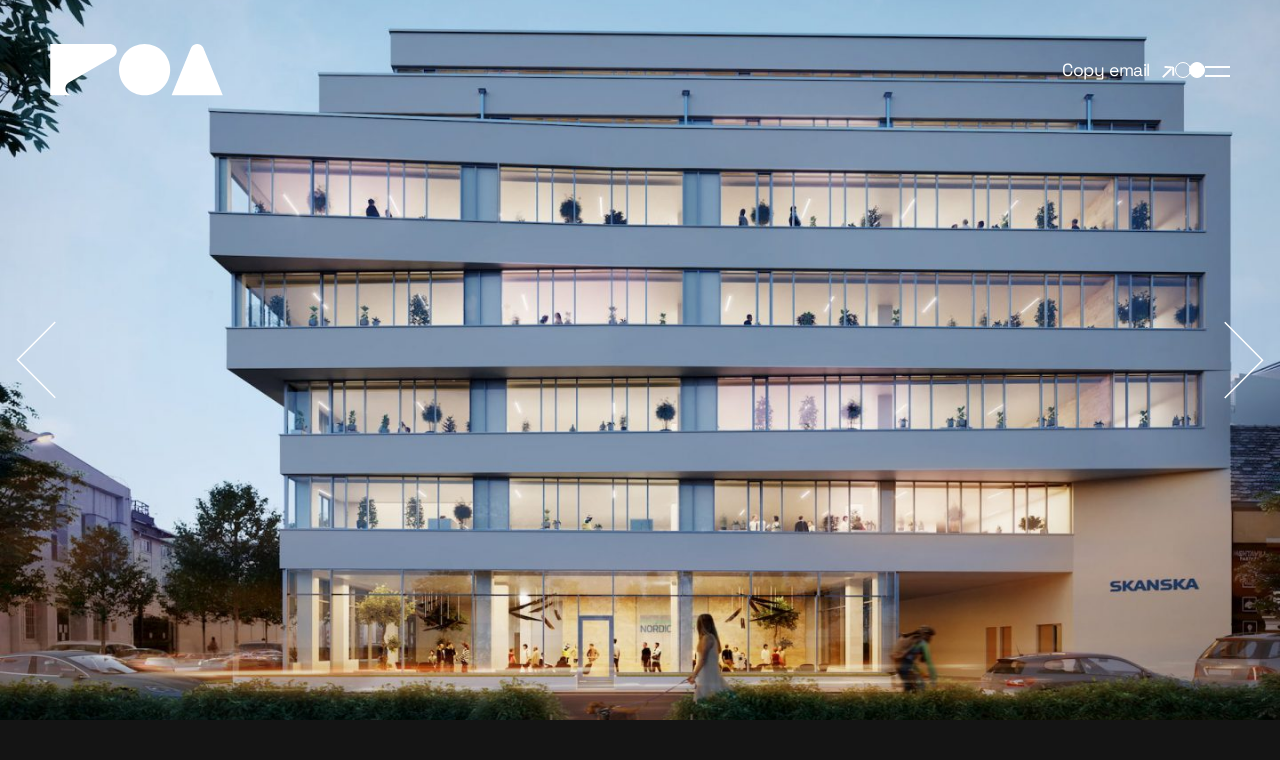

--- FILE ---
content_type: text/html; charset=UTF-8
request_url: https://zoa3d.com/project/nordic_light_trio/
body_size: 38612
content:
<!DOCTYPE html>

<html class="no-js" lang="en-GB">

	<head><meta charset="UTF-8"><script>if(navigator.userAgent.match(/MSIE|Internet Explorer/i)||navigator.userAgent.match(/Trident\/7\..*?rv:11/i)){var href=document.location.href;if(!href.match(/[?&]nowprocket/)){if(href.indexOf("?")==-1){if(href.indexOf("#")==-1){document.location.href=href+"?nowprocket=1"}else{document.location.href=href.replace("#","?nowprocket=1#")}}else{if(href.indexOf("#")==-1){document.location.href=href+"&nowprocket=1"}else{document.location.href=href.replace("#","&nowprocket=1#")}}}}</script><script>(()=>{class RocketLazyLoadScripts{constructor(){this.v="2.0.4",this.userEvents=["keydown","keyup","mousedown","mouseup","mousemove","mouseover","mouseout","touchmove","touchstart","touchend","touchcancel","wheel","click","dblclick","input"],this.attributeEvents=["onblur","onclick","oncontextmenu","ondblclick","onfocus","onmousedown","onmouseenter","onmouseleave","onmousemove","onmouseout","onmouseover","onmouseup","onmousewheel","onscroll","onsubmit"]}async t(){this.i(),this.o(),/iP(ad|hone)/.test(navigator.userAgent)&&this.h(),this.u(),this.l(this),this.m(),this.k(this),this.p(this),this._(),await Promise.all([this.R(),this.L()]),this.lastBreath=Date.now(),this.S(this),this.P(),this.D(),this.O(),this.M(),await this.C(this.delayedScripts.normal),await this.C(this.delayedScripts.defer),await this.C(this.delayedScripts.async),await this.T(),await this.F(),await this.j(),await this.A(),window.dispatchEvent(new Event("rocket-allScriptsLoaded")),this.everythingLoaded=!0,this.lastTouchEnd&&await new Promise(t=>setTimeout(t,500-Date.now()+this.lastTouchEnd)),this.I(),this.H(),this.U(),this.W()}i(){this.CSPIssue=sessionStorage.getItem("rocketCSPIssue"),document.addEventListener("securitypolicyviolation",t=>{this.CSPIssue||"script-src-elem"!==t.violatedDirective||"data"!==t.blockedURI||(this.CSPIssue=!0,sessionStorage.setItem("rocketCSPIssue",!0))},{isRocket:!0})}o(){window.addEventListener("pageshow",t=>{this.persisted=t.persisted,this.realWindowLoadedFired=!0},{isRocket:!0}),window.addEventListener("pagehide",()=>{this.onFirstUserAction=null},{isRocket:!0})}h(){let t;function e(e){t=e}window.addEventListener("touchstart",e,{isRocket:!0}),window.addEventListener("touchend",function i(o){o.changedTouches[0]&&t.changedTouches[0]&&Math.abs(o.changedTouches[0].pageX-t.changedTouches[0].pageX)<10&&Math.abs(o.changedTouches[0].pageY-t.changedTouches[0].pageY)<10&&o.timeStamp-t.timeStamp<200&&(window.removeEventListener("touchstart",e,{isRocket:!0}),window.removeEventListener("touchend",i,{isRocket:!0}),"INPUT"===o.target.tagName&&"text"===o.target.type||(o.target.dispatchEvent(new TouchEvent("touchend",{target:o.target,bubbles:!0})),o.target.dispatchEvent(new MouseEvent("mouseover",{target:o.target,bubbles:!0})),o.target.dispatchEvent(new PointerEvent("click",{target:o.target,bubbles:!0,cancelable:!0,detail:1,clientX:o.changedTouches[0].clientX,clientY:o.changedTouches[0].clientY})),event.preventDefault()))},{isRocket:!0})}q(t){this.userActionTriggered||("mousemove"!==t.type||this.firstMousemoveIgnored?"keyup"===t.type||"mouseover"===t.type||"mouseout"===t.type||(this.userActionTriggered=!0,this.onFirstUserAction&&this.onFirstUserAction()):this.firstMousemoveIgnored=!0),"click"===t.type&&t.preventDefault(),t.stopPropagation(),t.stopImmediatePropagation(),"touchstart"===this.lastEvent&&"touchend"===t.type&&(this.lastTouchEnd=Date.now()),"click"===t.type&&(this.lastTouchEnd=0),this.lastEvent=t.type,t.composedPath&&t.composedPath()[0].getRootNode()instanceof ShadowRoot&&(t.rocketTarget=t.composedPath()[0]),this.savedUserEvents.push(t)}u(){this.savedUserEvents=[],this.userEventHandler=this.q.bind(this),this.userEvents.forEach(t=>window.addEventListener(t,this.userEventHandler,{passive:!1,isRocket:!0})),document.addEventListener("visibilitychange",this.userEventHandler,{isRocket:!0})}U(){this.userEvents.forEach(t=>window.removeEventListener(t,this.userEventHandler,{passive:!1,isRocket:!0})),document.removeEventListener("visibilitychange",this.userEventHandler,{isRocket:!0}),this.savedUserEvents.forEach(t=>{(t.rocketTarget||t.target).dispatchEvent(new window[t.constructor.name](t.type,t))})}m(){const t="return false",e=Array.from(this.attributeEvents,t=>"data-rocket-"+t),i="["+this.attributeEvents.join("],[")+"]",o="[data-rocket-"+this.attributeEvents.join("],[data-rocket-")+"]",s=(e,i,o)=>{o&&o!==t&&(e.setAttribute("data-rocket-"+i,o),e["rocket"+i]=new Function("event",o),e.setAttribute(i,t))};new MutationObserver(t=>{for(const n of t)"attributes"===n.type&&(n.attributeName.startsWith("data-rocket-")||this.everythingLoaded?n.attributeName.startsWith("data-rocket-")&&this.everythingLoaded&&this.N(n.target,n.attributeName.substring(12)):s(n.target,n.attributeName,n.target.getAttribute(n.attributeName))),"childList"===n.type&&n.addedNodes.forEach(t=>{if(t.nodeType===Node.ELEMENT_NODE)if(this.everythingLoaded)for(const i of[t,...t.querySelectorAll(o)])for(const t of i.getAttributeNames())e.includes(t)&&this.N(i,t.substring(12));else for(const e of[t,...t.querySelectorAll(i)])for(const t of e.getAttributeNames())this.attributeEvents.includes(t)&&s(e,t,e.getAttribute(t))})}).observe(document,{subtree:!0,childList:!0,attributeFilter:[...this.attributeEvents,...e]})}I(){this.attributeEvents.forEach(t=>{document.querySelectorAll("[data-rocket-"+t+"]").forEach(e=>{this.N(e,t)})})}N(t,e){const i=t.getAttribute("data-rocket-"+e);i&&(t.setAttribute(e,i),t.removeAttribute("data-rocket-"+e))}k(t){Object.defineProperty(HTMLElement.prototype,"onclick",{get(){return this.rocketonclick||null},set(e){this.rocketonclick=e,this.setAttribute(t.everythingLoaded?"onclick":"data-rocket-onclick","this.rocketonclick(event)")}})}S(t){function e(e,i){let o=e[i];e[i]=null,Object.defineProperty(e,i,{get:()=>o,set(s){t.everythingLoaded?o=s:e["rocket"+i]=o=s}})}e(document,"onreadystatechange"),e(window,"onload"),e(window,"onpageshow");try{Object.defineProperty(document,"readyState",{get:()=>t.rocketReadyState,set(e){t.rocketReadyState=e},configurable:!0}),document.readyState="loading"}catch(t){console.log("WPRocket DJE readyState conflict, bypassing")}}l(t){this.originalAddEventListener=EventTarget.prototype.addEventListener,this.originalRemoveEventListener=EventTarget.prototype.removeEventListener,this.savedEventListeners=[],EventTarget.prototype.addEventListener=function(e,i,o){o&&o.isRocket||!t.B(e,this)&&!t.userEvents.includes(e)||t.B(e,this)&&!t.userActionTriggered||e.startsWith("rocket-")||t.everythingLoaded?t.originalAddEventListener.call(this,e,i,o):(t.savedEventListeners.push({target:this,remove:!1,type:e,func:i,options:o}),"mouseenter"!==e&&"mouseleave"!==e||t.originalAddEventListener.call(this,e,t.savedUserEvents.push,o))},EventTarget.prototype.removeEventListener=function(e,i,o){o&&o.isRocket||!t.B(e,this)&&!t.userEvents.includes(e)||t.B(e,this)&&!t.userActionTriggered||e.startsWith("rocket-")||t.everythingLoaded?t.originalRemoveEventListener.call(this,e,i,o):t.savedEventListeners.push({target:this,remove:!0,type:e,func:i,options:o})}}J(t,e){this.savedEventListeners=this.savedEventListeners.filter(i=>{let o=i.type,s=i.target||window;return e!==o||t!==s||(this.B(o,s)&&(i.type="rocket-"+o),this.$(i),!1)})}H(){EventTarget.prototype.addEventListener=this.originalAddEventListener,EventTarget.prototype.removeEventListener=this.originalRemoveEventListener,this.savedEventListeners.forEach(t=>this.$(t))}$(t){t.remove?this.originalRemoveEventListener.call(t.target,t.type,t.func,t.options):this.originalAddEventListener.call(t.target,t.type,t.func,t.options)}p(t){let e;function i(e){return t.everythingLoaded?e:e.split(" ").map(t=>"load"===t||t.startsWith("load.")?"rocket-jquery-load":t).join(" ")}function o(o){function s(e){const s=o.fn[e];o.fn[e]=o.fn.init.prototype[e]=function(){return this[0]===window&&t.userActionTriggered&&("string"==typeof arguments[0]||arguments[0]instanceof String?arguments[0]=i(arguments[0]):"object"==typeof arguments[0]&&Object.keys(arguments[0]).forEach(t=>{const e=arguments[0][t];delete arguments[0][t],arguments[0][i(t)]=e})),s.apply(this,arguments),this}}if(o&&o.fn&&!t.allJQueries.includes(o)){const e={DOMContentLoaded:[],"rocket-DOMContentLoaded":[]};for(const t in e)document.addEventListener(t,()=>{e[t].forEach(t=>t())},{isRocket:!0});o.fn.ready=o.fn.init.prototype.ready=function(i){function s(){parseInt(o.fn.jquery)>2?setTimeout(()=>i.bind(document)(o)):i.bind(document)(o)}return"function"==typeof i&&(t.realDomReadyFired?!t.userActionTriggered||t.fauxDomReadyFired?s():e["rocket-DOMContentLoaded"].push(s):e.DOMContentLoaded.push(s)),o([])},s("on"),s("one"),s("off"),t.allJQueries.push(o)}e=o}t.allJQueries=[],o(window.jQuery),Object.defineProperty(window,"jQuery",{get:()=>e,set(t){o(t)}})}P(){const t=new Map;document.write=document.writeln=function(e){const i=document.currentScript,o=document.createRange(),s=i.parentElement;let n=t.get(i);void 0===n&&(n=i.nextSibling,t.set(i,n));const c=document.createDocumentFragment();o.setStart(c,0),c.appendChild(o.createContextualFragment(e)),s.insertBefore(c,n)}}async R(){return new Promise(t=>{this.userActionTriggered?t():this.onFirstUserAction=t})}async L(){return new Promise(t=>{document.addEventListener("DOMContentLoaded",()=>{this.realDomReadyFired=!0,t()},{isRocket:!0})})}async j(){return this.realWindowLoadedFired?Promise.resolve():new Promise(t=>{window.addEventListener("load",t,{isRocket:!0})})}M(){this.pendingScripts=[];this.scriptsMutationObserver=new MutationObserver(t=>{for(const e of t)e.addedNodes.forEach(t=>{"SCRIPT"!==t.tagName||t.noModule||t.isWPRocket||this.pendingScripts.push({script:t,promise:new Promise(e=>{const i=()=>{const i=this.pendingScripts.findIndex(e=>e.script===t);i>=0&&this.pendingScripts.splice(i,1),e()};t.addEventListener("load",i,{isRocket:!0}),t.addEventListener("error",i,{isRocket:!0}),setTimeout(i,1e3)})})})}),this.scriptsMutationObserver.observe(document,{childList:!0,subtree:!0})}async F(){await this.X(),this.pendingScripts.length?(await this.pendingScripts[0].promise,await this.F()):this.scriptsMutationObserver.disconnect()}D(){this.delayedScripts={normal:[],async:[],defer:[]},document.querySelectorAll("script[type$=rocketlazyloadscript]").forEach(t=>{t.hasAttribute("data-rocket-src")?t.hasAttribute("async")&&!1!==t.async?this.delayedScripts.async.push(t):t.hasAttribute("defer")&&!1!==t.defer||"module"===t.getAttribute("data-rocket-type")?this.delayedScripts.defer.push(t):this.delayedScripts.normal.push(t):this.delayedScripts.normal.push(t)})}async _(){await this.L();let t=[];document.querySelectorAll("script[type$=rocketlazyloadscript][data-rocket-src]").forEach(e=>{let i=e.getAttribute("data-rocket-src");if(i&&!i.startsWith("data:")){i.startsWith("//")&&(i=location.protocol+i);try{const o=new URL(i).origin;o!==location.origin&&t.push({src:o,crossOrigin:e.crossOrigin||"module"===e.getAttribute("data-rocket-type")})}catch(t){}}}),t=[...new Map(t.map(t=>[JSON.stringify(t),t])).values()],this.Y(t,"preconnect")}async G(t){if(await this.K(),!0!==t.noModule||!("noModule"in HTMLScriptElement.prototype))return new Promise(e=>{let i;function o(){(i||t).setAttribute("data-rocket-status","executed"),e()}try{if(navigator.userAgent.includes("Firefox/")||""===navigator.vendor||this.CSPIssue)i=document.createElement("script"),[...t.attributes].forEach(t=>{let e=t.nodeName;"type"!==e&&("data-rocket-type"===e&&(e="type"),"data-rocket-src"===e&&(e="src"),i.setAttribute(e,t.nodeValue))}),t.text&&(i.text=t.text),t.nonce&&(i.nonce=t.nonce),i.hasAttribute("src")?(i.addEventListener("load",o,{isRocket:!0}),i.addEventListener("error",()=>{i.setAttribute("data-rocket-status","failed-network"),e()},{isRocket:!0}),setTimeout(()=>{i.isConnected||e()},1)):(i.text=t.text,o()),i.isWPRocket=!0,t.parentNode.replaceChild(i,t);else{const i=t.getAttribute("data-rocket-type"),s=t.getAttribute("data-rocket-src");i?(t.type=i,t.removeAttribute("data-rocket-type")):t.removeAttribute("type"),t.addEventListener("load",o,{isRocket:!0}),t.addEventListener("error",i=>{this.CSPIssue&&i.target.src.startsWith("data:")?(console.log("WPRocket: CSP fallback activated"),t.removeAttribute("src"),this.G(t).then(e)):(t.setAttribute("data-rocket-status","failed-network"),e())},{isRocket:!0}),s?(t.fetchPriority="high",t.removeAttribute("data-rocket-src"),t.src=s):t.src="data:text/javascript;base64,"+window.btoa(unescape(encodeURIComponent(t.text)))}}catch(i){t.setAttribute("data-rocket-status","failed-transform"),e()}});t.setAttribute("data-rocket-status","skipped")}async C(t){const e=t.shift();return e?(e.isConnected&&await this.G(e),this.C(t)):Promise.resolve()}O(){this.Y([...this.delayedScripts.normal,...this.delayedScripts.defer,...this.delayedScripts.async],"preload")}Y(t,e){this.trash=this.trash||[];let i=!0;var o=document.createDocumentFragment();t.forEach(t=>{const s=t.getAttribute&&t.getAttribute("data-rocket-src")||t.src;if(s&&!s.startsWith("data:")){const n=document.createElement("link");n.href=s,n.rel=e,"preconnect"!==e&&(n.as="script",n.fetchPriority=i?"high":"low"),t.getAttribute&&"module"===t.getAttribute("data-rocket-type")&&(n.crossOrigin=!0),t.crossOrigin&&(n.crossOrigin=t.crossOrigin),t.integrity&&(n.integrity=t.integrity),t.nonce&&(n.nonce=t.nonce),o.appendChild(n),this.trash.push(n),i=!1}}),document.head.appendChild(o)}W(){this.trash.forEach(t=>t.remove())}async T(){try{document.readyState="interactive"}catch(t){}this.fauxDomReadyFired=!0;try{await this.K(),this.J(document,"readystatechange"),document.dispatchEvent(new Event("rocket-readystatechange")),await this.K(),document.rocketonreadystatechange&&document.rocketonreadystatechange(),await this.K(),this.J(document,"DOMContentLoaded"),document.dispatchEvent(new Event("rocket-DOMContentLoaded")),await this.K(),this.J(window,"DOMContentLoaded"),window.dispatchEvent(new Event("rocket-DOMContentLoaded"))}catch(t){console.error(t)}}async A(){try{document.readyState="complete"}catch(t){}try{await this.K(),this.J(document,"readystatechange"),document.dispatchEvent(new Event("rocket-readystatechange")),await this.K(),document.rocketonreadystatechange&&document.rocketonreadystatechange(),await this.K(),this.J(window,"load"),window.dispatchEvent(new Event("rocket-load")),await this.K(),window.rocketonload&&window.rocketonload(),await this.K(),this.allJQueries.forEach(t=>t(window).trigger("rocket-jquery-load")),await this.K(),this.J(window,"pageshow");const t=new Event("rocket-pageshow");t.persisted=this.persisted,window.dispatchEvent(t),await this.K(),window.rocketonpageshow&&window.rocketonpageshow({persisted:this.persisted})}catch(t){console.error(t)}}async K(){Date.now()-this.lastBreath>45&&(await this.X(),this.lastBreath=Date.now())}async X(){return document.hidden?new Promise(t=>setTimeout(t)):new Promise(t=>requestAnimationFrame(t))}B(t,e){return e===document&&"readystatechange"===t||(e===document&&"DOMContentLoaded"===t||(e===window&&"DOMContentLoaded"===t||(e===window&&"load"===t||e===window&&"pageshow"===t)))}static run(){(new RocketLazyLoadScripts).t()}}RocketLazyLoadScripts.run()})();</script>



		
        <meta name="viewport" content="width=device-width, initial-scale=1, shrink-to-fit=no">

		<script type="rocketlazyloadscript" data-rocket-type="text/javascript">
	window.dataLayer = window.dataLayer || [];

	function gtag() {
		dataLayer.push(arguments);
	}

	gtag("consent", "default", {
		ad_personalization: "denied",
		ad_storage: "denied",
		ad_user_data: "denied",
		analytics_storage: "denied",
		functionality_storage: "denied",
		personalization_storage: "denied",
		security_storage: "granted",
		wait_for_update: 500,
	});
	gtag("set", "ads_data_redaction", true);
	</script>
<script type="text/plain" data-cookieconsent="preferences, statistics, marketing">
		(function (w, d, s, l, i) {
		w[l] = w[l] || [];
		w[l].push({'gtm.start': new Date().getTime(), event: 'gtm.js'});
		var f = d.getElementsByTagName(s)[0], j = d.createElement(s), dl = l !== 'dataLayer' ? '&l=' + l : '';
		j.async = true;
		j.src = 'https://www.googletagmanager.com/gtm.js?id=' + i + dl;
		f.parentNode.insertBefore(j, f);
	})(
		window,
		document,
		'script',
		'dataLayer',
		'GTM-MPQWQXW'
	);
</script>
<script type="text/javascript"
		id="Cookiebot"
		src="https://consent.cookiebot.com/uc.js"
		data-implementation="wp"
		data-cbid="616467e6-1d78-4a7f-8e22-de51bf7096c3"
							async	></script>
<meta name='robots' content='index, follow, max-image-preview:large, max-snippet:-1, max-video-preview:-1' />

<!-- Google Tag Manager for WordPress by gtm4wp.com -->
<script data-cfasync="false" data-pagespeed-no-defer>
	var gtm4wp_datalayer_name = "dataLayer";
	var dataLayer = dataLayer || [];
</script>
<!-- End Google Tag Manager for WordPress by gtm4wp.com -->
	<!-- This site is optimized with the Yoast SEO plugin v26.8 - https://yoast.com/product/yoast-seo-wordpress/ -->
	<title>Nordic Light Trio | Skanska x ZOA Studio</title>
<link data-rocket-prefetch href="https://consent.cookiebot.com" rel="dns-prefetch">
<link data-rocket-prefetch href="https://cdn.zoa3d.com" rel="dns-prefetch">
<link data-rocket-prefetch href="https://consentcdn.cookiebot.com" rel="dns-prefetch">
<link crossorigin data-rocket-preload as="font" href="https://cdn.zoa3d.com/fonts/F37Bolton-Light.woff" rel="preload">
<link crossorigin data-rocket-preload as="font" href="https://cdn.zoa3d.com/fonts/SpaceGrotesk-Regular.woff2" rel="preload">
<link crossorigin data-rocket-preload as="font" href="https://cdn.zoa3d.com/fonts/F37Bolton-Bold.woff" rel="preload">
<style id="wpr-usedcss">img:is([sizes=auto i],[sizes^="auto," i]){contain-intrinsic-size:3000px 1500px}:root{--wp--preset--aspect-ratio--square:1;--wp--preset--aspect-ratio--4-3:4/3;--wp--preset--aspect-ratio--3-4:3/4;--wp--preset--aspect-ratio--3-2:3/2;--wp--preset--aspect-ratio--2-3:2/3;--wp--preset--aspect-ratio--16-9:16/9;--wp--preset--aspect-ratio--9-16:9/16;--wp--preset--color--black:#000000;--wp--preset--color--cyan-bluish-gray:#abb8c3;--wp--preset--color--white:#ffffff;--wp--preset--color--pale-pink:#f78da7;--wp--preset--color--vivid-red:#cf2e2e;--wp--preset--color--luminous-vivid-orange:#ff6900;--wp--preset--color--luminous-vivid-amber:#fcb900;--wp--preset--color--light-green-cyan:#7bdcb5;--wp--preset--color--vivid-green-cyan:#00d084;--wp--preset--color--pale-cyan-blue:#8ed1fc;--wp--preset--color--vivid-cyan-blue:#0693e3;--wp--preset--color--vivid-purple:#9b51e0;--wp--preset--gradient--vivid-cyan-blue-to-vivid-purple:linear-gradient(135deg,rgba(6, 147, 227, 1) 0%,rgb(155, 81, 224) 100%);--wp--preset--gradient--light-green-cyan-to-vivid-green-cyan:linear-gradient(135deg,rgb(122, 220, 180) 0%,rgb(0, 208, 130) 100%);--wp--preset--gradient--luminous-vivid-amber-to-luminous-vivid-orange:linear-gradient(135deg,rgba(252, 185, 0, 1) 0%,rgba(255, 105, 0, 1) 100%);--wp--preset--gradient--luminous-vivid-orange-to-vivid-red:linear-gradient(135deg,rgba(255, 105, 0, 1) 0%,rgb(207, 46, 46) 100%);--wp--preset--gradient--very-light-gray-to-cyan-bluish-gray:linear-gradient(135deg,rgb(238, 238, 238) 0%,rgb(169, 184, 195) 100%);--wp--preset--gradient--cool-to-warm-spectrum:linear-gradient(135deg,rgb(74, 234, 220) 0%,rgb(151, 120, 209) 20%,rgb(207, 42, 186) 40%,rgb(238, 44, 130) 60%,rgb(251, 105, 98) 80%,rgb(254, 248, 76) 100%);--wp--preset--gradient--blush-light-purple:linear-gradient(135deg,rgb(255, 206, 236) 0%,rgb(152, 150, 240) 100%);--wp--preset--gradient--blush-bordeaux:linear-gradient(135deg,rgb(254, 205, 165) 0%,rgb(254, 45, 45) 50%,rgb(107, 0, 62) 100%);--wp--preset--gradient--luminous-dusk:linear-gradient(135deg,rgb(255, 203, 112) 0%,rgb(199, 81, 192) 50%,rgb(65, 88, 208) 100%);--wp--preset--gradient--pale-ocean:linear-gradient(135deg,rgb(255, 245, 203) 0%,rgb(182, 227, 212) 50%,rgb(51, 167, 181) 100%);--wp--preset--gradient--electric-grass:linear-gradient(135deg,rgb(202, 248, 128) 0%,rgb(113, 206, 126) 100%);--wp--preset--gradient--midnight:linear-gradient(135deg,rgb(2, 3, 129) 0%,rgb(40, 116, 252) 100%);--wp--preset--font-size--small:13px;--wp--preset--font-size--medium:20px;--wp--preset--font-size--large:36px;--wp--preset--font-size--x-large:42px;--wp--preset--spacing--20:0.44rem;--wp--preset--spacing--30:0.67rem;--wp--preset--spacing--40:1rem;--wp--preset--spacing--50:1.5rem;--wp--preset--spacing--60:2.25rem;--wp--preset--spacing--70:3.38rem;--wp--preset--spacing--80:5.06rem;--wp--preset--shadow--natural:6px 6px 9px rgba(0, 0, 0, .2);--wp--preset--shadow--deep:12px 12px 50px rgba(0, 0, 0, .4);--wp--preset--shadow--sharp:6px 6px 0px rgba(0, 0, 0, .2);--wp--preset--shadow--outlined:6px 6px 0px -3px rgba(255, 255, 255, 1),6px 6px rgba(0, 0, 0, 1);--wp--preset--shadow--crisp:6px 6px 0px rgba(0, 0, 0, 1)}:where(.is-layout-flex){gap:.5em}:where(.is-layout-grid){gap:.5em}:where(.wp-block-post-template.is-layout-flex){gap:1.25em}:where(.wp-block-post-template.is-layout-grid){gap:1.25em}:where(.wp-block-columns.is-layout-flex){gap:2em}:where(.wp-block-columns.is-layout-grid){gap:2em}:root :where(.wp-block-pullquote){font-size:1.5em;line-height:1.6}@font-face{font-family:"F37 Bolton Light";src:url("https://cdn.zoa3d.com/fonts/F37Bolton-Light.eot");src:url("https://cdn.zoa3d.com/fonts/F37Bolton-Light.eot?#iefix") format("embedded-opentype"),url("https://cdn.zoa3d.com/fonts/F37Bolton-Light.woff") format("woff"),url("https://cdn.zoa3d.com/fonts/F37Bolton-Light.ttf") format("truetype"),url("https://cdn.zoa3d.com/fonts/F37Bolton-Light.svg#dfd555c91a4debb5e3ca748cf4133461") format("svg");font-style:normal;font-weight:200;font-display:swap}@font-face{font-family:"F37 Bolton";src:url("https://cdn.zoa3d.com/fonts/F37Bolton-Regular.eot");src:url("https://cdn.zoa3d.com/fonts/F37Bolton-Regular.eot?#iefix") format("embedded-opentype"),url("https://cdn.zoa3d.com/fonts/F37Bolton-Regular.woff") format("woff"),url("https://cdn.zoa3d.com/fonts/F37Bolton-Regular.ttf") format("truetype"),url("https://cdn.zoa3d.com/fonts/F37Bolton-Regular.svg#8d78341c435fdafffec700a6bb39f2a0") format("svg");font-style:normal;font-weight:400;font-display:swap}@font-face{font-family:"F37 Bolton Bold";src:url("https://cdn.zoa3d.com/fonts/F37Bolton-Bold.eot");src:url("https://cdn.zoa3d.com/fonts/F37Bolton-Bold.eot?#iefix") format("embedded-opentype"),url("https://cdn.zoa3d.com/fonts/F37Bolton-Bold.woff") format("woff"),url("https://cdn.zoa3d.com/fonts/F37Bolton-Bold.ttf") format("truetype"),url("https://cdn.zoa3d.com/fonts/F37Bolton-Bold.svg#a3115231cb82348cad13f789479c383d") format("svg");font-style:normal;font-weight:700;font-display:swap}@font-face{font-family:SpaceGrotesk;font-style:normal;font-weight:400;font-display:swap;src:url('https://cdn.zoa3d.com/fonts/SpaceGrotesk-Regular.woff2') format('woff2')}@font-face{font-family:SpaceGrotesk;font-style:normal;font-weight:700;font-display:swap;src:url('https://cdn.zoa3d.com/fonts/SpaceGrotesk-Bold.woff2') format('woff2')}:root{--blue:#007bff;--indigo:#6610f2;--purple:#6f42c1;--pink:#e83e8c;--red:#dc3545;--orange:#fd7e14;--yellow:#ffc107;--green:#28a745;--teal:#20c997;--cyan:#17a2b8;--white:var(--color-background);--gray:#6c757d;--gray-dark:#343a40;--cod-gray:var(--color-foreground-light);--vermilion:var(--color-accent);--primary:#007bff;--secondary:#6c757d;--success:#28a745;--info:#17a2b8;--warning:#ffc107;--danger:#dc3545;--light:#f8f9fa;--dark:#343a40;--darkness:var(--color-foreground-light);--highlight:var(--color-accent);--light-gray:var(--color-background-light);--breakpoint-xs:0;--breakpoint-sm:576px;--breakpoint-md:768px;--breakpoint-lg:992px;--breakpoint-xl:1200px;--breakpoint-xxl:1440px;--breakpoint-xxxl:1750px;--breakpoint-xxxxl:1950px;--font-family-sans-serif:-apple-system,BlinkMacSystemFont,"Segoe UI",Roboto,"Helvetica Neue",Arial,"Noto Sans",sans-serif,"Apple Color Emoji","Segoe UI Emoji","Segoe UI Symbol","Noto Color Emoji";--font-family-monospace:"Space Mono",SFMono-Regular,Menlo,Monaco,Consolas,"Liberation Mono","Courier New",monospace;--font-family-spacegrotesk:"SpaceGrotesk",SpaceGrotesk-Regular,"Liberation Mono","Courier New",monospace}:root{--color-foreground:#000000;--color-background:#ffffff;--color-background-light:#DEDEDE;--color-accent:#FE4D00;--color-foreground-light:#141414;--color-light:#A0A0A0}.dark-mode{--color-foreground:#ffffff;--color-background:#141414;--color-background-light:#141414;--color-accent:#FE4D00;--color-foreground-light:#A0A0A0;--color-light:#141414}*,::after,::before{-webkit-box-sizing:border-box;box-sizing:border-box}html{font-family:sans-serif;line-height:1.15;-webkit-text-size-adjust:100%;-webkit-tap-highlight-color:transparent}article,footer,header,nav{display:block}body{margin:0;font-family:"F37 Bolton Light","Helvetica Neue",Helvetica,Arial,"sans-serif";font-size:1.125rem;font-weight:400;line-height:1.44444;color:var(--color-foreground);text-align:left;background-color:var(--color-background-light)}[tabindex="-1"]:focus:not(:focus-visible){outline:0!important}hr{-webkit-box-sizing:content-box;box-sizing:content-box;height:0;overflow:visible}h1,h2,h3{margin-top:0;margin-bottom:.5rem}p{margin-top:0;margin-bottom:2rem}ul{margin-top:0;margin-bottom:1rem}ul ul{margin-bottom:0}strong{font-weight:bolder}small{font-size:80%}sub,sup{position:relative;font-size:75%;line-height:0;vertical-align:baseline}sub{bottom:-.25em}sup{top:-.5em}a{color:var(--color-foreground);text-decoration:none;background-color:transparent}a:hover{color:var(--color-accent);text-decoration:none}a:not([href]):not([class]){color:inherit;text-decoration:none}a:not([href]):not([class]):hover{color:inherit;text-decoration:none}code{font-family:var(--font-family-spacegrotesk);font-size:1em}img{vertical-align:middle;border-style:none}svg{overflow:hidden;vertical-align:middle}table{border-collapse:collapse}caption{padding-top:.75rem;padding-bottom:.75rem;color:#6c757d;text-align:left;caption-side:bottom}label{display:inline-block;margin-bottom:.5rem}button{border-radius:0}button:focus{outline:dotted 1px;outline:-webkit-focus-ring-color auto 5px}button,input,optgroup,select,textarea{margin:0;font-family:inherit;font-size:inherit;line-height:inherit}button,input{overflow:visible}button,select{text-transform:none}[role=button]{cursor:pointer}select{word-wrap:normal}[type=button],[type=submit],button{-webkit-appearance:button}[type=button]:not(:disabled),[type=submit]:not(:disabled),button:not(:disabled){cursor:pointer}[type=button]::-moz-focus-inner,[type=submit]::-moz-focus-inner,button::-moz-focus-inner{padding:0;border-style:none}input[type=checkbox],input[type=radio]{-webkit-box-sizing:border-box;box-sizing:border-box;padding:0}textarea{overflow:auto;resize:vertical}fieldset{min-width:0;padding:0;margin:0;border:0}legend{display:block;width:100%;max-width:100%;padding:0;margin-bottom:.5rem;font-size:1.5rem;line-height:inherit;color:inherit;white-space:normal}progress{vertical-align:baseline}[type=number]::-webkit-inner-spin-button,[type=number]::-webkit-outer-spin-button{height:auto}[type=search]{outline-offset:-2px;-webkit-appearance:none}[type=search]::-webkit-search-decoration{-webkit-appearance:none}::-webkit-file-upload-button{font:inherit;-webkit-appearance:button}template{display:none}[hidden]{display:none!important}h1,h2,h3{margin-bottom:.5rem;font-weight:500;line-height:1.2}h1{font-size:2.5rem}h2{font-size:2rem}h3{font-size:1.75rem}.display-4{font-size:3.125rem;font-weight:300;line-height:.82558}hr{margin-top:1.9375rem;margin-bottom:1.9375rem;border:0;border-top:1px solid #979797}.small,small{font-size:83.33333%;font-weight:400}.list-inline{padding-left:0;list-style:none}.list-inline-item{display:inline-block}.list-inline-item:not(:last-child){margin-right:.5rem}.img-fluid{max-width:100%;height:auto}code{font-size:87.5%;color:#e83e8c;word-wrap:break-word}a>code{color:inherit}.container-fluid{width:100%;padding-right:15px;padding-left:15px;margin-right:auto;margin-left:auto}.row{display:-webkit-box;display:-ms-flexbox;display:flex;-ms-flex-wrap:wrap;flex-wrap:wrap;margin-right:-15px;margin-left:-15px}.no-gutters{margin-right:0;margin-left:0}.no-gutters>.col,.no-gutters>[class*=col-]{padding-right:0;padding-left:0}.col,.col-10,.col-12,.col-3,.col-4,.col-8,.col-9,.col-auto,.col-lg,.col-lg-1,.col-lg-2,.col-lg-3,.col-lg-4,.col-lg-6,.col-lg-8,.col-lg-9,.col-lg-auto,.col-md-12{position:relative;width:100%;padding-right:15px;padding-left:15px}.col{-ms-flex-preferred-size:0;flex-basis:0;-webkit-box-flex:1;-ms-flex-positive:1;flex-grow:1;max-width:100%}.col-auto{-webkit-box-flex:0;-ms-flex:0 0 auto;flex:0 0 auto;width:auto;max-width:100%}.col-3{-webkit-box-flex:0;-ms-flex:0 0 25%;flex:0 0 25%;max-width:25%}.col-4{-webkit-box-flex:0;-ms-flex:0 0 33.33333%;flex:0 0 33.33333%;max-width:33.33333%}.col-8{-webkit-box-flex:0;-ms-flex:0 0 66.66667%;flex:0 0 66.66667%;max-width:66.66667%}.col-9{-webkit-box-flex:0;-ms-flex:0 0 75%;flex:0 0 75%;max-width:75%}.col-10{-webkit-box-flex:0;-ms-flex:0 0 83.33333%;flex:0 0 83.33333%;max-width:83.33333%}.col-12{-webkit-box-flex:0;-ms-flex:0 0 100%;flex:0 0 100%;max-width:100%}.order-last{-webkit-box-ordinal-group:14;-ms-flex-order:13;order:13}@media (min-width:768px){.col-md-12{-webkit-box-flex:0;-ms-flex:0 0 100%;flex:0 0 100%;max-width:100%}}@media (min-width:992px){.col-lg{-ms-flex-preferred-size:0;flex-basis:0;-webkit-box-flex:1;-ms-flex-positive:1;flex-grow:1;max-width:100%}.col-lg-auto{-webkit-box-flex:0;-ms-flex:0 0 auto;flex:0 0 auto;width:auto;max-width:100%}.col-lg-1{-webkit-box-flex:0;-ms-flex:0 0 8.33333%;flex:0 0 8.33333%;max-width:8.33333%}.col-lg-2{-webkit-box-flex:0;-ms-flex:0 0 16.66667%;flex:0 0 16.66667%;max-width:16.66667%}.col-lg-3{-webkit-box-flex:0;-ms-flex:0 0 25%;flex:0 0 25%;max-width:25%}.col-lg-4{-webkit-box-flex:0;-ms-flex:0 0 33.33333%;flex:0 0 33.33333%;max-width:33.33333%}.col-lg-6{-webkit-box-flex:0;-ms-flex:0 0 50%;flex:0 0 50%;max-width:50%}.col-lg-8{-webkit-box-flex:0;-ms-flex:0 0 66.66667%;flex:0 0 66.66667%;max-width:66.66667%}.col-lg-9{-webkit-box-flex:0;-ms-flex:0 0 75%;flex:0 0 75%;max-width:75%}.order-lg-first{-webkit-box-ordinal-group:0;-ms-flex-order:-1;order:-1}.order-lg-last{-webkit-box-ordinal-group:14;-ms-flex-order:13;order:13}.order-lg-0{-webkit-box-ordinal-group:1;-ms-flex-order:0;order:0}.offset-lg-1{margin-left:8.33333%}.offset-lg-2{margin-left:16.66667%}.offset-lg-3{margin-left:25%}}.table{width:100%;margin-bottom:1rem;color:#212529}.table tbody+tbody{border-top:2px solid #dee2e6}.btn{display:inline-block;font-weight:400;color:var(--color-foreground);text-align:center;vertical-align:middle;-webkit-user-select:none;-moz-user-select:none;-ms-user-select:none;user-select:none;background-color:transparent;border:1px solid transparent;padding:.375rem .75rem;font-size:1rem;line-height:1.5;border-radius:0;-webkit-transition:color .15s ease-in-out,background-color .15s ease-in-out,border-color .15s ease-in-out,-webkit-box-shadow .15s ease-in-out;transition:color .15s ease-in-out,background-color .15s ease-in-out,border-color .15s ease-in-out,-webkit-box-shadow .15s ease-in-out;-o-transition:color .15s ease-in-out,background-color .15s ease-in-out,border-color .15s ease-in-out,box-shadow .15s ease-in-out;transition:color .15s ease-in-out,background-color .15s ease-in-out,border-color .15s ease-in-out,box-shadow .15s ease-in-out;transition:color .15s ease-in-out,background-color .15s ease-in-out,border-color .15s ease-in-out,box-shadow .15s ease-in-out,-webkit-box-shadow .15s ease-in-out}@media (prefers-reduced-motion:reduce){.btn{-webkit-transition:none;-o-transition:none;transition:none}}.btn:hover{color:var(--color-foreground);text-decoration:none}.btn.focus,.btn:focus{outline:0;-webkit-box-shadow:0 0 0 .2rem rgba(0,123,255,.25);box-shadow:0 0 0 .2rem rgba(0,123,255,.25)}.btn.disabled,.btn:disabled{opacity:.65}.btn:not(:disabled):not(.disabled){cursor:pointer}a.btn.disabled,fieldset:disabled a.btn{pointer-events:none}.fade{-webkit-transition:opacity .15s linear;-o-transition:opacity .15s linear;transition:opacity .15s linear}@media (prefers-reduced-motion:reduce){.fade{-webkit-transition:none;-o-transition:none;transition:none}}.fade:not(.show){opacity:0}.collapse:not(.show){display:none}.collapsing{position:relative;height:0;overflow:hidden;-webkit-transition:height .35s;-o-transition:height .35s;transition:height .35s ease}@media (prefers-reduced-motion:reduce){.collapsing{-webkit-transition:none;-o-transition:none;transition:none}}.dropdown,.dropleft,.dropright,.dropup{position:relative}.dropdown-toggle{white-space:nowrap}.dropdown-toggle::after{display:inline-block;margin-left:.255em;vertical-align:.255em;content:"";border-top:.3em solid;border-right:.3em solid transparent;border-bottom:0;border-left:.3em solid transparent}.dropdown-toggle:empty::after{margin-left:0}.dropdown-menu{position:absolute;top:100%;left:0;z-index:1000;display:none;float:left;min-width:10rem;padding:.5rem 0;margin:.125rem 0 0;font-size:1rem;color:#212529;text-align:left;list-style:none;background-color:var(--color-background);background-clip:padding-box;border:1px solid rgba(0,0,0,.15)}.dropdown-menu-right{right:0;left:auto}.dropup .dropdown-menu{top:auto;bottom:100%;margin-top:0;margin-bottom:.125rem}.dropup .dropdown-toggle::after{display:inline-block;margin-left:.255em;vertical-align:.255em;content:"";border-top:0;border-right:.3em solid transparent;border-bottom:.3em solid;border-left:.3em solid transparent}.dropup .dropdown-toggle:empty::after{margin-left:0}.dropright .dropdown-menu{top:0;right:auto;left:100%;margin-top:0;margin-left:.125rem}.dropright .dropdown-toggle::after{display:inline-block;margin-left:.255em;vertical-align:.255em;content:"";border-top:.3em solid transparent;border-right:0;border-bottom:.3em solid transparent;border-left:.3em solid}.dropright .dropdown-toggle:empty::after{margin-left:0}.dropright .dropdown-toggle::after{vertical-align:0}.dropleft .dropdown-menu{top:0;right:100%;left:auto;margin-top:0;margin-right:.125rem}.dropleft .dropdown-toggle::after{display:inline-block;margin-left:.255em;vertical-align:.255em;content:""}.dropleft .dropdown-toggle::after{display:none}.dropleft .dropdown-toggle::before{display:inline-block;margin-right:.255em;vertical-align:.255em;content:"";border-top:.3em solid transparent;border-right:.3em solid;border-bottom:.3em solid transparent}.dropleft .dropdown-toggle:empty::after{margin-left:0}.dropleft .dropdown-toggle::before{vertical-align:0}.dropdown-menu[x-placement^=bottom],.dropdown-menu[x-placement^=left],.dropdown-menu[x-placement^=right],.dropdown-menu[x-placement^=top]{right:auto;bottom:auto}.dropdown-item{display:block;width:100%;padding:.25rem 1.5rem;clear:both;font-weight:400;color:#212529;text-align:inherit;white-space:nowrap;background-color:transparent;border:0}.dropdown-item:focus,.dropdown-item:hover{color:#16181b;text-decoration:none;background-color:#f8f9fa}.dropdown-item.active,.dropdown-item:active{color:var(--color-background);text-decoration:none;background-color:#007bff}.dropdown-item.disabled,.dropdown-item:disabled{color:#6c757d;pointer-events:none;background-color:transparent}.dropdown-menu.show{display:block}.nav{display:-webkit-box;display:-ms-flexbox;display:flex;-ms-flex-wrap:wrap;flex-wrap:wrap;padding-left:0;margin-bottom:0;list-style:none}.nav-link{display:block;padding:.5rem 1rem}.nav-link:focus,.nav-link:hover{text-decoration:none}.nav-link.disabled{color:#6c757d;pointer-events:none;cursor:default}.navbar{position:relative;display:-webkit-box;display:-ms-flexbox;display:flex;-ms-flex-wrap:wrap;flex-wrap:wrap;-webkit-box-align:center;-ms-flex-align:center;align-items:center;-webkit-box-pack:justify;-ms-flex-pack:justify;justify-content:space-between;padding:.6875rem 1rem}.navbar .container-fluid{display:-webkit-box;display:-ms-flexbox;display:flex;-ms-flex-wrap:wrap;flex-wrap:wrap;-webkit-box-align:center;-ms-flex-align:center;align-items:center;-webkit-box-pack:justify;-ms-flex-pack:justify;justify-content:space-between}.navbar-brand{display:inline-block;padding-top:.3125rem;padding-bottom:.3125rem;margin-right:1rem;font-size:1.25rem;line-height:inherit;white-space:nowrap}.navbar-brand:focus,.navbar-brand:hover{text-decoration:none}.navbar-nav{display:-webkit-box;display:-ms-flexbox;display:flex;-webkit-box-orient:vertical;-webkit-box-direction:normal;-ms-flex-direction:column;flex-direction:column;padding-left:0;margin-bottom:0;list-style:none}.navbar-nav .nav-link{padding-right:0;padding-left:0}.navbar-nav .dropdown-menu{position:static;float:none}.navbar-collapse{-ms-flex-preferred-size:100%;flex-basis:100%;-webkit-box-flex:1;-ms-flex-positive:1;flex-grow:1;-webkit-box-align:center;-ms-flex-align:center;align-items:center}.navbar-toggler{padding:.25rem 0;font-size:1.25rem;line-height:1;background-color:transparent;border:1px solid transparent}.navbar-toggler:focus,.navbar-toggler:hover{text-decoration:none}.navbar-toggler-icon{display:inline-block;width:1.5em;height:1.5em;vertical-align:middle;content:"";background:center center no-repeat;background-size:100% 100%}.navbar-light .navbar-brand{color:rgba(0,0,0,.9)}.navbar-light .navbar-brand:focus,.navbar-light .navbar-brand:hover{color:rgba(0,0,0,.9)}.navbar-light .navbar-nav .nav-link{color:var(--color-background)}.navbar-light .navbar-nav .nav-link:focus,.navbar-light .navbar-nav .nav-link:hover{color:var(--color-accent)}.navbar-light .navbar-nav .nav-link.disabled{color:rgba(0,0,0,.3)}.navbar-light .navbar-nav .active>.nav-link,.navbar-light .navbar-nav .nav-link.active,.navbar-light .navbar-nav .nav-link.show,.navbar-light .navbar-nav .show>.nav-link{color:var(--color-accent)}.navbar-light .navbar-toggler{color:var(--color-background);border-color:unset}.navbar-light .navbar-toggler-icon{background-image:unset}.navbar-controls{display:flex;align-items:center;gap:40px}.navbar-controls a{display:block}.navbar-controls a:hover{color:inherit}.navbar-controls .arrow-link{font-size:1.1rem}.navbar-controls .arrow-link::after{width:7px;top:7px}.navbar-controls .arrow-link.diagonal-up:before{top:13px;width:12px}.single-zoa3d_project header:not(.scrolled) .navbar-controls .arrow-link{color:#fff}.single-zoa3d_project header:not(.scrolled) .navbar-controls .arrow-link.diagonal-up:before{background-color:#fff}.single-zoa3d_project header:not(.scrolled) .navbar-controls .arrow-link.diagonal-up:after{background-image:url("data:image/svg+xml,%3csvg width='8px' height='14px' viewBox='0 0 7.9 13.6' version='1.1' xmlns='http://www.w3.org/2000/svg' xmlns:xlink='http://www.w3.org/1999/xlink'%3e%3cpath class='st0' fill='none' stroke='%23ffffff' stroke-width='2' stroke-linecap='square' d='M1.5,1.4l5,5.8 M1.4,12.2l5.1-5'/%3e%3c/svg%3e")}.breadcrumb{display:-webkit-box;display:-ms-flexbox;display:flex;-ms-flex-wrap:wrap;flex-wrap:wrap;padding:.75rem 1rem;margin-bottom:1rem;list-style:none;background-color:#e9ecef}.alert{position:relative;padding:.75rem 1.25rem;margin-bottom:1rem;border:1px solid transparent}.progress{display:-webkit-box;display:-ms-flexbox;display:flex;height:1rem;overflow:hidden;line-height:0;font-size:.75rem;background-color:#e9ecef}.list-group{display:-webkit-box;display:-ms-flexbox;display:flex;-webkit-box-orient:vertical;-webkit-box-direction:normal;-ms-flex-direction:column;flex-direction:column;padding-left:0;margin-bottom:0}.list-group-item{position:relative;display:block;padding:.75rem 1.25rem;background-color:var(--color-background);border:1px solid rgba(0,0,0,.125)}.list-group-item.disabled,.list-group-item:disabled{color:#6c757d;pointer-events:none;background-color:var(--color-background)}.list-group-item.active{z-index:2;color:var(--color-background);background-color:#007bff;border-color:#007bff}.list-group-item+.list-group-item{border-top-width:0}.list-group-item+.list-group-item.active{margin-top:-1px;border-top-width:1px}.close{float:right;font-size:1.5rem;font-weight:700;line-height:1;color:var(--color-foreground);text-shadow:0 1px 0 var(--color-background);opacity:.5}.close:hover{color:var(--color-foreground);text-decoration:none}.close:not(:disabled):not(.disabled):focus,.close:not(:disabled):not(.disabled):hover{opacity:.75}button.close{padding:0;background-color:transparent;border:0}a.close.disabled{pointer-events:none}.toast{-ms-flex-preferred-size:350px;flex-basis:350px;max-width:350px;font-size:.875rem;background-color:rgba(255,255,255,.85);background-clip:padding-box;border:1px solid rgba(0,0,0,.1);-webkit-box-shadow:0 .25rem .75rem rgba(0,0,0,.1);box-shadow:0 .25rem .75rem rgba(0,0,0,.1);opacity:0}.toast:not(:last-child){margin-bottom:.75rem}.toast.showing{opacity:1}.toast.show{display:block;opacity:1}.toast.hide{display:none}.modal-open{overflow:hidden}.modal-open .modal{overflow-x:hidden;overflow-y:auto}.modal{position:fixed;top:0;left:0;z-index:1050;display:none;width:100%;height:100%;overflow:hidden;outline:0}.modal-dialog{position:relative;width:auto;margin:.5rem;pointer-events:none}.modal.fade .modal-dialog{-webkit-transition:-webkit-transform .3s ease-out;transition:-webkit-transform .3s ease-out;-o-transition:transform .3s ease-out;transition:transform .3s ease-out;transition:transform .3s ease-out,-webkit-transform .3s ease-out;-webkit-transform:translate(0,-50px);-ms-transform:translate(0,-50px);transform:translate(0,-50px)}@media (prefers-reduced-motion:reduce){.modal.fade .modal-dialog{-webkit-transition:none;-o-transition:none;transition:none}}.modal.show .modal-dialog{-webkit-transform:none;-ms-transform:none;transform:none}.modal.modal-static .modal-dialog{-webkit-transform:scale(1.02);-ms-transform:scale(1.02);transform:scale(1.02)}.modal-dialog-scrollable{display:-webkit-box;display:-ms-flexbox;display:flex;max-height:calc(100% - 1rem)}.modal-dialog-scrollable .modal-body{overflow-y:auto}.modal-backdrop{position:fixed;top:0;left:0;z-index:1040;width:100vw;height:100vh;background-color:var(--color-foreground)}.modal-backdrop.fade{opacity:0}.modal-backdrop.show{opacity:.5}.modal-title{margin-bottom:0;line-height:1.5}.modal-body{position:relative;-webkit-box-flex:1;-ms-flex:1 1 auto;flex:1 1 auto;padding:1rem}.modal-scrollbar-measure{position:absolute;top:-9999px;width:50px;height:50px;overflow:scroll}@media (min-width:576px){.modal-dialog{max-width:500px;margin:1.75rem auto}.modal-dialog-scrollable{max-height:calc(100% - 3.5rem)}}.tooltip{position:absolute;z-index:1070;display:block;margin:0;font-family:"F37 Bolton Light","Helvetica Neue",Helvetica,Arial,"sans-serif";font-style:normal;font-weight:400;line-height:1.44444;text-align:left;text-align:start;text-decoration:none;text-shadow:none;text-transform:none;letter-spacing:normal;word-break:normal;word-spacing:normal;white-space:normal;line-break:auto;font-size:.875rem;word-wrap:break-word;opacity:0}.tooltip.show{opacity:.9}.tooltip .arrow{position:absolute;display:block;width:.8rem;height:.4rem}.tooltip .arrow::before{position:absolute;content:"";border-color:transparent;border-style:solid}.tooltip-inner{max-width:200px;padding:.25rem .5rem;color:var(--color-background);text-align:center;background-color:var(--color-foreground)}.popover{position:absolute;top:0;left:0;z-index:1060;display:block;max-width:276px;font-family:"F37 Bolton Light","Helvetica Neue",Helvetica,Arial,"sans-serif";font-style:normal;font-weight:400;line-height:1.44444;text-align:left;text-align:start;text-decoration:none;text-shadow:none;text-transform:none;letter-spacing:normal;word-break:normal;word-spacing:normal;white-space:normal;line-break:auto;font-size:.875rem;word-wrap:break-word;background-color:var(--color-background);background-clip:padding-box;border:1px solid rgba(0,0,0,.2)}.popover .arrow{position:absolute;display:block;width:1rem;height:.5rem;margin:0 .3rem}.popover .arrow::after,.popover .arrow::before{position:absolute;display:block;content:"";border-color:transparent;border-style:solid}.popover-header{padding:.5rem .75rem;margin-bottom:0;font-size:1.125rem;background-color:#f7f7f7;border-bottom:1px solid #ebebeb}.popover-header:empty{display:none}.popover-body{padding:.5rem .75rem;color:#212529}.carousel{position:relative}.carousel.pointer-event{-ms-touch-action:pan-y;touch-action:pan-y}.carousel-item{position:relative;display:none;float:left;width:100%;margin-right:-100%;-webkit-backface-visibility:hidden;backface-visibility:hidden;-webkit-transition:-webkit-transform .6s ease-in-out;transition:-webkit-transform .6s ease-in-out;-o-transition:transform .6s ease-in-out;transition:transform .6s ease-in-out;transition:transform .6s ease-in-out,-webkit-transform .6s ease-in-out}@media (prefers-reduced-motion:reduce){.carousel-item{-webkit-transition:none;-o-transition:none;transition:none}}.carousel-item-next,.carousel-item-prev,.carousel-item.active{display:block}.active.carousel-item-right,.carousel-item-next:not(.carousel-item-left){-webkit-transform:translateX(100%);-ms-transform:translateX(100%);transform:translateX(100%)}.active.carousel-item-left,.carousel-item-prev:not(.carousel-item-right){-webkit-transform:translateX(-100%);-ms-transform:translateX(-100%);transform:translateX(-100%)}.carousel-indicators{position:absolute;right:0;bottom:0;left:0;z-index:15;display:-webkit-box;display:-ms-flexbox;display:flex;-webkit-box-pack:center;-ms-flex-pack:center;justify-content:center;padding-left:0;margin-right:15%;margin-left:15%;list-style:none}.carousel-indicators li{-webkit-box-sizing:content-box;box-sizing:content-box;-webkit-box-flex:0;-ms-flex:0 1 auto;flex:0 1 auto;width:30px;height:3px;margin-right:3px;margin-left:3px;text-indent:-999px;cursor:pointer;background-color:var(--color-background);background-clip:padding-box;border-top:10px solid transparent;border-bottom:10px solid transparent;opacity:.5;-webkit-transition:opacity .6s;-o-transition:opacity .6s;transition:opacity .6s ease}@media (prefers-reduced-motion:reduce){.carousel-indicators li{-webkit-transition:none;-o-transition:none;transition:none}}.carousel-indicators .active{opacity:1}.bg-darkness{background-color:var(--color-foreground-light)!important}a.bg-darkness:focus,a.bg-darkness:hover,button.bg-darkness:focus,button.bg-darkness:hover{background-color:var(--color-foreground)!important}.bg-highlight{background-color:#fe4d00!important}a.bg-highlight:focus,a.bg-highlight:hover,button.bg-highlight:focus,button.bg-highlight:hover{background-color:#cb3e00!important}.bg-light-gray{background-color:var(--color-background-light)!important}a.bg-light-gray:focus,a.bg-light-gray:hover,button.bg-light-gray:focus,button.bg-light-gray:hover{background-color:#c5c5c5!important}.bg-white{background-color:var(--color-background)!important}.bg-transparent{background-color:transparent!important}.border{border:1px solid #dee2e6!important}.border-0{border:0!important}.d-none{display:none!important}.d-block{display:block!important}.d-flex{display:-webkit-box!important;display:-ms-flexbox!important;display:flex!important}@media (min-width:992px){.d-lg-none{display:none!important}.d-lg-inline-block{display:inline-block!important}.d-lg-block{display:block!important}.d-lg-flex{display:-webkit-box!important;display:-ms-flexbox!important;display:flex!important}}.embed-responsive{position:relative;display:block;width:100%;padding:0;overflow:hidden}.embed-responsive::before{display:block;content:""}.embed-responsive .embed-responsive-item,.embed-responsive embed,.embed-responsive iframe,.embed-responsive object,.embed-responsive video{position:absolute;top:0;bottom:0;left:0;width:100%;height:100%;border:0}.embed-responsive-16by9::before{padding-top:56.25%}.embed-responsive-3by2::before{padding-top:66.66667%}.flex-column{-webkit-box-orient:vertical!important;-webkit-box-direction:normal!important;-ms-flex-direction:column!important;flex-direction:column!important}.justify-content-center{-webkit-box-pack:center!important;-ms-flex-pack:center!important;justify-content:center!important}.justify-content-between{-webkit-box-pack:justify!important;-ms-flex-pack:justify!important;justify-content:space-between!important}.align-items-end{-webkit-box-align:end!important;-ms-flex-align:end!important;align-items:flex-end!important}.align-items-center{-webkit-box-align:center!important;-ms-flex-align:center!important;align-items:center!important}.align-content-end{-ms-flex-line-pack:end!important;align-content:flex-end!important}.align-content-center{-ms-flex-line-pack:center!important;align-content:center!important}.align-self-end{-ms-flex-item-align:end!important;align-self:flex-end!important}.overflow-hidden{overflow:hidden!important}.position-static{position:static!important}.position-relative{position:relative!important}.position-fixed{position:fixed!important}.fixed-top{position:fixed;top:0;right:0;left:0;z-index:1030}@supports ((position:-webkit-sticky) or (position:sticky)){.sticky-top{position:-webkit-sticky;position:sticky;top:0;z-index:1020}}.w-100{width:100%!important}.h-100{height:100%!important}.mb-0{margin-bottom:0!important}.mb-3{margin-bottom:1rem!important}.my-27{margin-top:1.6875rem!important}.mb-27,.my-27{margin-bottom:1.6875rem!important}.mb-30{margin-bottom:1.875rem!important}.mb-37{margin-bottom:2.3125rem!important}.mb-40{margin-bottom:2.5rem!important}.mb-70{margin-bottom:4.375rem!important}.pt-1{padding-top:.25rem!important}.pr-3{padding-right:1rem!important}.pl-3{padding-left:1rem!important}.pb-19{padding-bottom:1.1875rem!important}.pb-30{padding-bottom:1.875rem!important}.pt-34{padding-top:2.125rem!important}.pt-37{padding-top:2.3125rem!important}.pb-50{padding-bottom:3.125rem!important}.pb-62{padding-bottom:3.875rem!important}.pb-80{padding-bottom:5rem!important}.mr-auto,.mx-auto{margin-right:auto!important}.mx-auto{margin-left:auto!important}.text-monospace{font-family:var(--font-family-spacegrotesk)!important}.text-monospace-regular{font-family:var(--font-family-spacegrotesk)!important}.text-truncate{overflow:hidden;-o-text-overflow:ellipsis;text-overflow:ellipsis;white-space:nowrap}.text-right{text-align:right!important}.text-center{text-align:center!important}@media (min-width:992px){.mr-lg-0,.mx-lg-0{margin-right:0!important}.mb-lg-0{margin-bottom:0!important}.mx-lg-0{margin-left:0!important}.mb-lg-2{margin-bottom:.5rem!important}.my-lg-40{margin-top:2.5rem!important}.my-lg-40{margin-bottom:2.5rem!important}.mb-lg-150{margin-bottom:9.375rem!important}.pl-lg-1{padding-left:.25rem!important}.pt-lg-28{padding-top:1.75rem!important}.pb-lg-56{padding-bottom:3.5rem!important}.pt-lg-62{padding-top:3.875rem!important}.pb-lg-80{padding-bottom:5rem!important}.pb-lg-84{padding-bottom:5.25rem!important}.pt-lg-100{padding-top:6.25rem!important}.pb-lg-100{padding-bottom:6.25rem!important}.pb-lg-150{padding-bottom:9.375rem!important}.ml-lg-auto{margin-left:auto!important}.text-lg-left{text-align:left!important}.text-lg-right{text-align:right!important}}.text-uppercase{text-transform:uppercase!important}.text-white{color:var(--color-background)!important}.visible{visibility:visible!important}@media print{*,::after,::before{text-shadow:none!important;-webkit-box-shadow:none!important;box-shadow:none!important}a:not(.btn){text-decoration:underline}img,tr{page-break-inside:avoid}h2,h3,p{orphans:3;widows:3}h2,h3{page-break-after:avoid}@page{size:a3}body{min-width:992px!important}.navbar{display:none}.table{border-collapse:collapse!important}}:root{--viewport-width:100vw;--viewport-height:100vh;--viewport-padding:calc( 30px / 2 );--viewport-gutter:30px}body{opacity:0;scroll-behavior:smooth;-webkit-transition:opacity .4s cubic-bezier(.28, 0, .49, 1);-o-transition:opacity .4s cubic-bezier(.28, 0, .49, 1);transition:opacity .4s cubic-bezier(.28, 0, .49, 1)}body.loaded{opacity:1}body.overlay-open{overflow:hidden}strong{font-family:"F37 Bolton Bold","Helvetica Neue",Helvetica,Arial,"sans-serif";font-weight:400}hr{margin-bottom:2.125rem}video{width:100%!important;height:auto!important}#claim-placeholder,#content{position:relative;z-index:990;overflow-x:hidden}.text-monospace{font-weight:700!important}.regular-text{font-family:"F37 Bolton","Helvetica Neue",Helvetica,Arial,"sans-serif";font-weight:400}.display-4{letter-spacing:-1.95px;line-height:1.26}.display-5b{font-size:1.875rem;font-weight:300;letter-spacing:-1.67px;line-height:1.066666666666667}.display-5c{font-size:3.125rem;font-weight:300;line-height:1.26}.distinguish{font-size:1.425rem;font-size:1.325rem}.featured{font-size:1.75rem;letter-spacing:-.38px;line-height:1.142857142857143}.distinguish,.featured{margin-bottom:1.5rem}.dashicons{width:30px;height:30px;font-size:30px}.arrow-link{background-color:transparent;display:inline-block;font-family:"F37 Bolton Bold","Helvetica Neue",Helvetica,Arial,"sans-serif";letter-spacing:-.42px;padding-right:25px;position:relative;-webkit-transition-duration:.3s;-o-transition-duration:.3s;transition-duration:.3s;-webkit-transition-property:color,padding-right,right,width;-o-transition-property:color,padding-right,right,width;transition-property:color,padding-right,right,width;-webkit-transition-timing-function:cubic-bezier(0.28,0,0.49,1);-o-transition-timing-function:cubic-bezier(0.28,0,0.49,1);transition-timing-function:cubic-bezier(0.28,0,0.49,1);-webkit-user-select:none;-moz-user-select:none;-ms-user-select:none;user-select:none}.arrow-link::before{background-color:var(--color-foreground);content:'';display:inline-block;height:2px;right:2px;position:absolute;top:16px;-webkit-transition-duration:.3s;-o-transition-duration:.3s;transition-duration:.3s;-webkit-transition-property:background-color,width;-o-transition-property:background-color,width;transition-property:background-color,width;-webkit-transition-timing-function:cubic-bezier(0.28,0,0.49,1);-o-transition-timing-function:cubic-bezier(0.28,0,0.49,1);transition-timing-function:cubic-bezier(0.28,0,0.49,1);vertical-align:-1px;width:16px}.arrow-link::after{background-image:url("data:image/svg+xml,%3csvg width='8px' height='14px' viewBox='0 0 7.9 13.6' version='1.1' xmlns='http://www.w3.org/2000/svg' xmlns:xlink='http://www.w3.org/1999/xlink'%3e%3cpath class='st0' fill='none' stroke='%23141414' stroke-width='2' stroke-linecap='square' d='M1.5,1.4l5,5.8 M1.4,12.2l5.1-5'/%3e%3c/svg%3e");background-repeat:no-repeat;content:'';display:inline-block;height:14px;position:absolute;right:0;top:10px;-webkit-transition-duration:.3s;-o-transition-duration:.3s;transition-duration:.3s;-webkit-transition-property:background-image,right;-o-transition-property:background-image,right;transition-property:background-image,right;-webkit-transition-timing-function:cubic-bezier(0.28,0,0.49,1);-o-transition-timing-function:cubic-bezier(0.28,0,0.49,1);transition-timing-function:cubic-bezier(0.28,0,0.49,1);width:8px}.arrow-link:not(.anim-off):active,.arrow-link:not(.anim-off):focus,.arrow-link:not(.anim-off):hover{padding-right:50px}.arrow-link:not(.anim-off):active:before,.arrow-link:not(.anim-off):focus:before,.arrow-link:not(.anim-off):hover:before{width:41px}.arrow-link.text-white::before{background:var(--color-background)}.arrow-link.text-white:hover::before{background:var(--color-accent)!important}.arrow-link.text-white::after{background-image:url("data:image/svg+xml,%3csvg width='8px' height='14px' viewBox='0 0 7.9 13.6' version='1.1' xmlns='http://www.w3.org/2000/svg' xmlns:xlink='http://www.w3.org/1999/xlink'%3e%3cpath class='st0' fill='none' stroke='%23fff' stroke-width='2' stroke-linecap='square' d='M1.5,1.4l5,5.8 M1.4,12.2l5.1-5'/%3e%3c/svg%3e")}a.arrow-link.text-white:hover::after{background-image:url("data:image/svg+xml,%3csvg width='8px' height='14px' viewBox='0 0 7.9 13.6' version='1.1' xmlns='http://www.w3.org/2000/svg' xmlns:xlink='http://www.w3.org/1999/xlink'%3e%3cpath class='st0' fill='none' stroke='%23FE4D00' stroke-width='2' stroke-linecap='square' d='M1.5,1.4l5,5.8 M1.4,12.2l5.1-5'/%3e%3c/svg%3e")!important}.bg-highlight .arrow-link.text-white:hover::after{background-image:url("data:image/svg+xml,%3csvg width='8px' height='14px' viewBox='0 0 7.9 13.6' version='1.1' xmlns='http://www.w3.org/2000/svg' xmlns:xlink='http://www.w3.org/1999/xlink'%3e%3cpath class='st0' fill='none' stroke='%23000' stroke-width='2' stroke-linecap='square' d='M1.5,1.4l5,5.8 M1.4,12.2l5.1-5'/%3e%3c/svg%3e")!important}.dark-mode .bg-highlight .arrow-link.text-white:hover::after{background-image:url("data:image/svg+xml,%3csvg width='8px' height='14px' viewBox='0 0 7.9 13.6' version='1.1' xmlns='http://www.w3.org/2000/svg' xmlns:xlink='http://www.w3.org/1999/xlink'%3e%3cpath class='st0' fill='none' stroke='%23fff' stroke-width='2' stroke-linecap='square' d='M1.5,1.4l5,5.8 M1.4,12.2l5.1-5'/%3e%3c/svg%3e")!important}a.arrow-link:not(.anim-off):active::before,a.arrow-link:not(.anim-off):focus::before,a.arrow-link:not(.anim-off):hover::before{background:var(--color-accent)}a.arrow-link:not(.anim-off):active::after,a.arrow-link:not(.anim-off):focus::after,a.arrow-link:not(.anim-off):hover::after{background-image:url("data:image/svg+xml,%3csvg width='8px' height='14px' viewBox='0 0 7.9 13.6' version='1.1' xmlns='http://www.w3.org/2000/svg' xmlns:xlink='http://www.w3.org/1999/xlink'%3e%3cpath class='st0' fill='none' stroke='%23FE4D00' stroke-width='2' stroke-linecap='square' d='M1.5,1.4l5,5.8 M1.4,12.2l5.1-5'/%3e%3c/svg%3e")}a.arrow-link.text-white:active::before,a.arrow-link.text-white:focus::before,a.arrow-link.text-white:hover::before{background:var(--color-background)}a.arrow-link.text-white:active::after,a.arrow-link.text-white:focus::after,a.arrow-link.text-white:hover::after{background-image:url("data:image/svg+xml,%3csvg width='8px' height='14px' viewBox='0 0 7.9 13.6' version='1.1' xmlns='http://www.w3.org/2000/svg' xmlns:xlink='http://www.w3.org/1999/xlink'%3e%3cpath class='st0' fill='none' stroke='%23fff' stroke-width='2' stroke-linecap='square' d='M1.5,1.4l5,5.8 M1.4,12.2l5.1-5'/%3e%3c/svg%3e")}.arrow-link.diagonal-up:before{transform:rotate(-45deg);top:17px}.arrow-link.diagonal-up:after{transform:rotate(-45deg) translateX(2px) translateY(-3px)}.accordion-toggler{line-height:1.2}.accordion-toggler:after{position:absolute;right:0;top:calc((100% / 2) - (.75rem / 2));display:inline-block;width:.75rem;height:.75rem;content:'';z-index:2;-webkit-transition:150ms linear;-o-transition:150ms linear;transition:all 150ms linear;background-size:.75rem;background:url("data:image/svg+xml,%3csvg version='1.1' xmlns='http://www.w3.org/2000/svg' xmlns:xlink='http://www.w3.org/1999/xlink' x='0px' y='0px' viewBox='0 0 18 18' style='enable-background:new 0 0 18 18;' xml:space='preserve'%3e%3cg%3e%3crect y='6.5' width='18' height='5' fill='%23141414'/%3e%3crect x='6.5' width='5' height='18' fill='%23141414'/%3e%3c/g%3e%3c/svg%3e") center center no-repeat}.accordion-toggler:hover,.accordion-toggler[aria-expanded=true]:hover{color:var(--color-light)}.accordion-toggler:hover:after,.accordion-toggler[aria-expanded=true]:after{background:url("data:image/svg+xml,%3csvg version='1.1' xmlns='http://www.w3.org/2000/svg' xmlns:xlink='http://www.w3.org/1999/xlink' x='0px' y='0px' viewBox='0 0 18 18' style='enable-background:new 0 0 18 18;' xml:space='preserve'%3e%3cg%3e%3crect y='6.5' width='18' height='5' fill='%23A0A0A0'/%3e%3crect x='6.5' width='5' height='18' fill='%23A0A0A0'/%3e%3c/g%3e%3c/svg%3e") center center no-repeat}.accordion-toggler[aria-expanded=true]{color:var(--color-foreground-light)}.accordion-toggler[aria-expanded=true]:after{background-image:url("data:image/svg+xml,%3csvg version='1.1' xmlns='http://www.w3.org/2000/svg' xmlns:xlink='http://www.w3.org/1999/xlink' x='0px' y='0px' viewBox='0 0 18 18' style='enable-background:new 0 0 18 18;' xml:space='preserve'%3e%3crect y='6.5' width='18' height='5' fill='%23141414'/%3e%3c/svg%3e")}.accordion-toggler[aria-expanded=true]:hover:after{background-image:url("data:image/svg+xml,%3csvg version='1.1' xmlns='http://www.w3.org/2000/svg' xmlns:xlink='http://www.w3.org/1999/xlink' x='0px' y='0px' viewBox='0 0 18 18' style='enable-background:new 0 0 18 18;' xml:space='preserve'%3e%3crect y='6.5' width='18' height='5' fill='%23A0A0A0'/%3e%3c/svg%3e")}.zlider-wrapper{-webkit-backface-visibility:hidden;backface-visibility:hidden;height:100%;margin-left:auto;margin-right:auto;position:relative;-webkit-user-select:none;-moz-user-select:none;-ms-user-select:none;user-select:none;width:100%;z-index:2;cursor:none}.zlider-inner{overflow-scrolling:touch;overflow-style:unset;overflow-x:scroll;overflow-y:hidden;padding-left:var(--viewport-padding);padding-right:var(--viewport-padding);pointer-events:all;position:relative;scrollbar-width:none;-webkit-user-select:none;-moz-user-select:none;-ms-user-select:none;user-select:none}.zlider-inner::-webkit-scrollbar{display:none}.img-fluid{max-width:unset;width:100%}.text-hyphenate{-webkit-hyphens:auto;-ms-hyphens:auto;hyphens:auto;hyphenate-limit-chars:6 3 3;hyphenate-limit-lines:2;hyphenate-limit-last:none;hyphenate-limit-zone:8%}.navbar-brand img{width:79px;height:24px}.single-zoa3d_project .navbar-brand img{-webkit-filter:invert(1);filter:invert(1);mix-blend-mode:difference}.navbar-toggler:active,.navbar-toggler:focus{outline:0}.navbar-toggler{z-index:1080}.navbar-zoa .nav-item{font-size:4.25rem;letter-spacing:-3.12px;line-height:1;overflow:hidden}.navbar-nav .nav-link{padding-bottom:0;padding-top:0}.navbar-zoa .navbar-toggler-icon{width:25px;height:25px;position:relative;-webkit-transition:.15s;-o-transition:.15s;transition:all .15s ease}.navbar-zoa .navbar-toggler-icon:after,.navbar-zoa .navbar-toggler-icon:before{width:25px;position:absolute;height:2px;background-color:var(--color-foreground);top:7px;left:0;content:'';z-index:2;-webkit-transition:150ms linear;-o-transition:150ms linear;transition:all 150ms linear}.navbar-zoa .navbar-toggler-icon:after{top:16px}.navbar-toggler[aria-expanded=true] .navbar-toggler-icon:after{-webkit-transform:translateY(-4px) rotate(45deg);-ms-transform:translateY(-4px) rotate(45deg);transform:translateY(-4px) rotate(45deg);background-color:var(--color-background)}.navbar-toggler[aria-expanded=true] .navbar-toggler-icon:before{-webkit-transform:translateY(5px) rotate(-45deg);-ms-transform:translateY(5px) rotate(-45deg);transform:translateY(5px) rotate(-45deg);background-color:var(--color-background)}.single-zoa3d_project .navbar-light .navbar-toggler{mix-blend-mode:difference}.single-zoa3d_project .navbar-zoa .navbar-toggler-icon:after,.single-zoa3d_project .navbar-zoa .navbar-toggler-icon:before{background-color:#fff}.offcanvas-collapse{background-color:var(--color-foreground-light);bottom:0;display:-webkit-box;display:-ms-flexbox;display:flex;left:auto;overflow-y:hidden;padding-left:1rem;padding-right:1rem;position:fixed;right:0;scroll-behavior:smooth;top:0;-webkit-transform:translate(100%,0);-ms-transform:translate(100%,0);transform:translate(100%,0);-webkit-transition:150ms ease-in-out;-o-transition:150ms ease-in-out;transition:all 150ms ease-in-out 0s;width:100%}.offcanvas-collapse:not(.show){opacity:0}.offcanvas-collapse.collapsing{height:unset;-webkit-transition:150ms ease-in-out;-o-transition:150ms ease-in-out;transition:all 150ms ease-in-out 0s}.offcanvas-collapse.show{opacity:1;-webkit-transform:translate(0,0);-ms-transform:translate(0,0);transform:translate(0,0)}#site-header{-webkit-transition:top .5s cubic-bezier(.28, 0, .49, 1);-o-transition:top .5s cubic-bezier(.28, 0, .49, 1);transition:top .5s cubic-bezier(.28, 0, .49, 1)}.single-zoa3d_project #site-header{background-color:transparent!important}.single-zoa3d_project #site-header.scrolled{background-color:inherit!important}.single-zoa3d_project.on-project-image #site-header.scrolled{background-color:transparent!important}#site-header.hide{top:-60px}#main-footer img.zoa{max-width:85px}#main-footer .list-inline .list-inline-item:not(:last-child)::after{content:'\007C';display:inline-block;margin-left:.5rem}.social-icons{max-width:60.289855072463768%;width:100%}@media (min-width:992px){.social-icons .dashicons{width:40px;height:20px;font-size:40px}.social-icons{max-width:100%!important;justify-content:flex-end!important;gap:20px}}@media (max-width:991px){.social-icons .dashicons{width:40px;height:20px;font-size:40px}.social-icons{max-width:100%!important;justify-content:center!important;gap:20px}}#claim-placeholder{pointer-events:none}#claim{bottom:0;left:0;z-index:1}.embed-responsive-footerClaim::before{padding-top:133.33333%}#audience video{height:100%!important;left:0;-o-object-fit:cover;object-fit:cover;position:absolute;top:0;width:100%!important}#audience img{-o-object-fit:cover;object-fit:cover}.member--link>*{pointer-events:none}.drag-gallery{width:100%;height:100%;overflow:hidden;position:relative;cursor:none}.drag-gallery picture{position:absolute;z-index:0}.drag-gallery picture img{width:100%;height:auto;display:block}#project-content p:last-child{margin-bottom:0}#project-content .pixel{display:block;margin:12px 0 35px;height:1px;width:100%}#project-content .credits .pixel{margin:12px 0 27px}#project-credits>hr{margin-bottom:1.6875rem;margin-top:1.1875rem}#project-credits>hr:first-child{margin-bottom:1.6875rem;margin-top:0}#project-credits>hr:last-child{margin-bottom:0;margin-top:1.1875rem}#project-credits a:not(.accordion-toggler),div[id^=project-text-left-block] p>a:not(.arrow-link),div[id^=project-text-right-block] p>a:not(.arrow-link){display:inline-block;position:relative;text-decoration:none}div[id^=project-text-left-block] p>a:not(.arrow-link),div[id^=project-text-right-block] p>a:not(.arrow-link){color:var(--color-foreground)}#project-credits a:not(.accordion-toggler){color:var(--color-foreground-light)}div[id^=project-text-left-block] p>a:not(.arrow-link):before,div[id^=project-text-right-block] p>a:not(.arrow-link):before{-webkit-transform:scaleX(1);-ms-transform:scaleX(1);transform:scaleX(1);visibility:visible}#project-credits a:not(.accordion-toggler):before{-webkit-transform:scaleX(0);-ms-transform:scaleX(0);transform:scaleX(0);visibility:hidden}#project-credits a:not(.accordion-toggler):hover,div[id^=project-text-left-block] p>a:not(.arrow-link):hover,div[id^=project-text-right-block] p>a:not(.arrow-link):hover{color:var(--color-accent)}div[id^=project-text-left-block] p>a:not(.arrow-link):hover:before,div[id^=project-text-right-block] p>a:not(.arrow-link):hover:before{text-decoration:none;-webkit-transform:scaleX(0);-ms-transform:scaleX(0);transform:scaleX(0);visibility:hidden}#project-credits .accordion-toggler{color:transparent!important;min-width:44px}#project-credits .accordion-toggler:after{right:1rem;top:-1px;height:100%}.next-project--link .arrow-next,.next-project--link .arrow-prev{margin-bottom:10px}.dark-mode .next-project--link svg{fill:var(--color-foreground)}.next-project--link:hover svg{fill:var(--color-accent)}#memberModal hr{margin-bottom:1.5625rem;margin-top:1.875rem}#memberModal .close{float:unset;position:fixed;right:var(--viewport-padding);top:1.5rem;z-index:1050}.modal-body{padding:0}.modal-excerpt p:last-child{margin-bottom:0}.modal.fade .modal-dialog{-webkit-transform:none!important;-ms-transform:none!important;transform:none!important}.modal-overlay{position:fixed;top:0;left:0;z-index:1040;width:100vw;height:100vh;background-color:#efebe9;-webkit-transition:opacity .15s linear;-o-transition:opacity .15s linear;transition:opacity .15s linear}.modal-overlay.fade{opacity:0}.modal-overlay.show{opacity:1}#drag-cursor{position:fixed;width:160px;height:160px;top:0;left:0;opacity:0;pointer-events:none;z-index:2000;-webkit-transition:opacity .4s cubic-bezier(.28, 0, .49, 1);-o-transition:opacity .4s cubic-bezier(.28, 0, .49, 1);transition:opacity .4s cubic-bezier(.28, 0, .49, 1)}#drag-cursor.show{opacity:1}#drag-cursor>div{position:absolute;background-image:var(--wpr-bg-1650ce74-dffc-4145-8a70-7bf8d52f353f);background-position:center center;background-repeat:no-repeat;background-size:100%;display:block;-webkit-transition:background-image .4s;-o-transition:background-image .4s;transition:background-image .4s ease}#drag-cursor.show>div{background-image:var(--wpr-bg-2cbd0d7c-af56-4598-8904-cd007bfcc44c)}#drag-cursor.click>div{background-image:var(--wpr-bg-08459492-c5a7-481a-a844-b55f6f78ffe8)}@media (min-width:360px){.navbar-zoa .nav-item{font-size:5rem}}@media (min-width:768px){:root{--viewport-padding:3.125rem}.text-hyphenate-md-none{-webkit-hyphens:none;-ms-hyphens:none;hyphens:none;hyphenate-limit-chars:unset;hyphenate-limit-lines:unset;hyphenate-limit-last:unset;hyphenate-limit-zone:unset}.display-4{font-size:4.875rem}.display-5b,.display-5c{font-size:2.1875rem}.container-fluid,.navbar{padding-left:var(--viewport-padding);padding-right:var(--viewport-padding)}}@media (min-width:992px){body{font-size:1.375rem;line-height:1.333333333333333}.small,small{font-size:75%;line-height:1.555555555555556}hr{margin-bottom:4.375rem;margin-top:4.375rem}.display-5b,.display-5c{font-size:3.125rem}.embed-responsive-footerClaim::before{padding-top:56.25%}.social-icons{max-width:54.151208608890015%}.next-project--link img,.next-project--link video{-webkit-transform:scale(1);-ms-transform:scale(1);transform:scale(1);-webkit-transition:-webkit-transform .4s cubic-bezier(.28, 0, .49, 1);transition:-webkit-transform .4s cubic-bezier(.28, 0, .49, 1);-o-transition:transform .4s cubic-bezier(.28, 0, .49, 1);transition:transform .4s cubic-bezier(.28, 0, .49, 1);transition:transform .4s cubic-bezier(.28, 0, .49, 1),-webkit-transform .4s cubic-bezier(.28, 0, .49, 1);will-change:transform}.next-project--link:hover img,.next-project--link:hover video{-webkit-transform:scale(1.04);-ms-transform:scale(1.04);transform:scale(1.04)}#project-content .credits .pixel,#project-content .pixel{margin:0 auto;height:100%;width:1px}#project-credits .accordion-toggler{min-width:34px}#project-pagination hr{margin-bottom:3.5rem;margin-top:0}#project-pagination .display-5c{font-size:3rem!important}#memberModal .close{top:3rem}#memberModal hr{margin-bottom:3.4375rem;margin-top:3.4375rem}}@media (min-width:1200px){.display-4{letter-spacing:-3.53px}.display-5b{font-size:4rem;letter-spacing:-1.45px;line-height:1}.display-5c{font-size:4rem;letter-spacing:-3.12px;line-height:.9375}.distinguish{font-size:1.625rem;line-height:1.25}.featured{font-size:1.75rem;letter-spacing:-.5px;line-height:1.081081081081081}.navbar{padding-bottom:2.25rem;padding-top:2.25rem}.navbar-brand{padding-top:.5rem;padding-bottom:.5rem}.navbar-brand img{width:173px;height:52px}.navbar-zoa .nav-item{font-size:5.75rem;letter-spacing:-3.59px}#site-header.hide{top:-140px}.offcanvas-collapse{max-width:544px;padding-left:2.8125rem}}@media (min-width:1440px){body{font-size:1.5rem}.display-4{font-size:5.875rem}.display-5b,.display-5c{font-size:5rem}.distinguish{font-size:2rem}.featured{font-size:2.3125rem}}@media (min-width:1750px){:root{--viewport-padding:6.25rem}.container-fluid,.navbar{padding-left:var(--viewport-padding);padding-right:var(--viewport-padding)}}ul#menu-footer-menu a[href="https://zoa3d.com"]{pointer-events:none}footer#main-footer a[href^="mailto:"],footer#main-footer a[href^="tel:"]{padding:3px;display:inline-block}#project-pagination .arrow-prev>svg{transform:rotate(-180deg)}.single-zoa3d_project #project-content p a:not(.arrow-link),.single-zoa3d_project div[id^=project-text-right-block] p a:not(.arrow-link){color:var(--color-foreground);position:relative}.single-zoa3d_project #project-content p a:not(.arrow-link):hover,.single-zoa3d_project div[id^=project-text-right-block] p a:not(.arrow-link):hover{color:var(--color-accent)}body:not(.dark-mode) .dark-mode-visible{display:none!important}body:not(.dark-mode) .dark-mode-hide{display:block!important}body.dark-mode .dark-mode-visible{display:block!important}body.dark-mode .dark-mode-hide{display:none!important}.dark-mode .text-white{color:var(--color-foreground)!important}.dark-mode .text-white.arrow-link:before,.dark-mode .text-white.arrow-link:hover:before{background-color:var(--color-foreground)}.bg-darkness a.text-white:hover,.dark-mode a.text-white:hover{color:var(--color-accent)!important}.dark-mode .text-white:hover.arrow-link:before,.dark-mode .text-white:hover.arrow-link:hover:before{background-color:var(--color-accent)!important}.bg-highlight a.text-white:hover{color:var(--color-foreground)!important}.bg-highlight .text-white:hover.arrow-link:before,.bg-highlight .text-white:hover.arrow-link:hover:before{background-color:var(--color-foreground)!important}.dark-mode .navbar-light .navbar-nav .nav-link:not(:hover){color:var(--color-foreground)}.dark-mode .navbar-light .navbar-nav .menu-item.active .nav-link{color:var(--color-accent)}.dark-mode .accordion-toggler:hover,.dark-mode .accordion-toggler[aria-expanded=true]:hover{color:var(--color-foreground-light)}.dark-mode .accordion-toggler:after{background:url("data:image/svg+xml,%3csvg version='1.1' xmlns='http://www.w3.org/2000/svg' xmlns:xlink='http://www.w3.org/1999/xlink' x='0px' y='0px' viewBox='0 0 18 18' style='enable-background:new 0 0 18 18;' xml:space='preserve'%3e%3cg%3e%3crect y='6.5' width='18' height='5' fill='%23ffffff'/%3e%3crect x='6.5' width='5' height='18' fill='%23ffffff'/%3e%3c/g%3e%3c/svg%3e") center center no-repeat}.dark-mode .accordion-toggler:hover:after,.dark-mode .accordion-toggler[aria-expanded=true]:after{background:url("data:image/svg+xml,%3csvg version='1.1' xmlns='http://www.w3.org/2000/svg' xmlns:xlink='http://www.w3.org/1999/xlink' x='0px' y='0px' viewBox='0 0 18 18' style='enable-background:new 0 0 18 18;' xml:space='preserve'%3e%3cg%3e%3crect y='6.5' width='18' height='5' fill='%23A0A0A0'/%3e%3crect x='6.5' width='5' height='18' fill='%23A0A0A0'/%3e%3c/g%3e%3c/svg%3e") center center no-repeat}.dark-mode .offcanvas-collapse{background-color:var(--color-background)}.dark-mode .navbar-toggler[aria-expanded=true] .navbar-toggler-icon:after,.dark-mode .navbar-toggler[aria-expanded=true] .navbar-toggler-icon:before{background-color:var(--color-foreground)}.dark-mode .bg-darkness{background-color:var(--color-background)!important}.dark-mode .arrow-link::after{background-image:url("data:image/svg+xml,%3csvg width='8px' height='14px' viewBox='0 0 7.9 13.6' version='1.1' xmlns='http://www.w3.org/2000/svg' xmlns:xlink='http://www.w3.org/1999/xlink'%3e%3cpath class='st0' fill='none' stroke='%23ffffff' stroke-width='2' stroke-linecap='square' d='M1.5,1.4l5,5.8 M1.4,12.2l5.1-5'/%3e%3c/svg%3e")}.copy-btn{cursor:pointer}.copy-btn.copied:after,.copy-btn.copied:before{display:none}.copy-btn.arrow-link:hover::before{background-color:var(--color-accent)!important}.copy-btn.arrow-link:hover::after{background-image:url("data:image/svg+xml,%3csvg width='8px' height='14px' viewBox='0 0 7.9 13.6' version='1.1' xmlns='http://www.w3.org/2000/svg' xmlns:xlink='http://www.w3.org/1999/xlink'%3e%3cpath class='st0' fill='none' stroke='%23FE4D00' stroke-width='2' stroke-linecap='square' d='M1.5,1.4l5,5.8 M1.4,12.2l5.1-5'/%3e%3c/svg%3e")!important}.toggle-dark-mode{background:0 0;border:0;padding:0;width:30px}.toggle-dark-mode:focus{outline:0}.toggle-dark-mode .toggle-dark-mode-icon{display:block;position:relative;width:100%;height:16px}.toggle-dark-mode .toggle-dark-mode-icon:after,.toggle-dark-mode .toggle-dark-mode-icon:before{content:' ';width:16px;height:16px;border-radius:50%;border:1px solid var(--color-foreground);display:block;position:absolute;top:0;transition:all .2s}.toggle-dark-mode.inside-panel .toggle-dark-mode-icon:after,.toggle-dark-mode.inside-panel .toggle-dark-mode-icon:before{border:1px solid var(--color-background)}.dark-mode .toggle-dark-mode.inside-panel .toggle-dark-mode-icon:after,.dark-mode .toggle-dark-mode.inside-panel .toggle-dark-mode-icon:before{border:1px solid var(--color-foreground)}.single-zoa3d_project header:not(.scrolled) .toggle-dark-mode .toggle-dark-mode-icon:after,.single-zoa3d_project header:not(.scrolled) .toggle-dark-mode .toggle-dark-mode-icon:before{border-color:#fff}.toggle-dark-mode .toggle-dark-mode-icon:after{background-color:var(--color-foreground)}.toggle-dark-mode.inside-panel .toggle-dark-mode-icon:after{background-color:var(--color-background)}.dark-mode .toggle-dark-mode.inside-panel .toggle-dark-mode-icon:after{background-color:var(--color-foreground)}.single-zoa3d_project header:not(.scrolled) .toggle-dark-mode .toggle-dark-mode-icon:after{background-color:#fff}.toggle-dark-mode .toggle-dark-mode-icon:before{left:0}.toggle-dark-mode .toggle-dark-mode-icon:after{right:0}.toggle-dark-mode:hover .toggle-dark-mode-icon:before{left:14px}.toggle-dark-mode:hover .toggle-dark-mode-icon:after{right:14px}.single-zoa3d_project .navbar-brand img{-webkit-filter:invert(0);filter:invert(0)}:root{--home-grid-gap:2.4rem}@media (max-width:991px){:root{--home-grid-gap:1rem}}#project-cover .arrow-next svg,#project-cover .arrow-prev svg{width:40px}#project-cover .arrow-next:hover path,#project-cover .arrow-prev:hover path{stroke:var(--color-accent)}a[href*="@"]{font-family:"F37 Bolton Bold","Helvetica Neue",Helvetica,Arial,"sans-serif";text-decoration:none!important}a[href*="@"]:not(.arrow-link):after,a[href*="@"]:not(.arrow-link):before{display:none!important}body.compensate-for-scrollbar{overflow:hidden}.fancybox-active{height:auto}.fancybox-is-hidden{left:-9999px;margin:0;position:absolute!important;top:-9999px;visibility:hidden}.fancybox-container{-webkit-backface-visibility:hidden;height:100%;left:0;outline:0;position:fixed;-webkit-tap-highlight-color:transparent;top:0;-ms-touch-action:manipulation;touch-action:manipulation;transform:translateZ(0);width:100%;z-index:99992}.fancybox-container *{box-sizing:border-box}.fancybox-bg,.fancybox-inner,.fancybox-outer,.fancybox-stage{bottom:0;left:0;position:absolute;right:0;top:0}.fancybox-outer{-webkit-overflow-scrolling:touch;overflow-y:auto}.fancybox-bg{background:#1e1e1e;opacity:0;transition-duration:inherit;transition-property:opacity;transition-timing-function:cubic-bezier(.47,0,.74,.71)}.fancybox-is-open .fancybox-bg{opacity:.9;transition-timing-function:cubic-bezier(.22,.61,.36,1)}.fancybox-caption,.fancybox-infobar,.fancybox-navigation .fancybox-button,.fancybox-toolbar{direction:ltr;opacity:0;position:absolute;transition:opacity .25s ease,visibility 0s ease .25s;visibility:hidden;z-index:99997}.fancybox-show-caption .fancybox-caption,.fancybox-show-infobar .fancybox-infobar,.fancybox-show-nav .fancybox-navigation .fancybox-button,.fancybox-show-toolbar .fancybox-toolbar{opacity:1;transition:opacity .25s ease 0s,visibility 0s ease 0s;visibility:visible}.fancybox-infobar{color:#ccc;font-size:13px;-webkit-font-smoothing:subpixel-antialiased;height:44px;left:0;line-height:44px;min-width:44px;mix-blend-mode:difference;padding:0 10px;pointer-events:none;top:0;-webkit-touch-callout:none;-webkit-user-select:none;-moz-user-select:none;-ms-user-select:none;user-select:none}.fancybox-toolbar{right:0;top:0}.fancybox-stage{direction:ltr;overflow:visible;transform:translateZ(0);z-index:99994}.fancybox-is-open .fancybox-stage{overflow:hidden}.fancybox-slide{-webkit-backface-visibility:hidden;display:none;height:100%;left:0;outline:0;overflow:auto;-webkit-overflow-scrolling:touch;padding:44px;position:absolute;text-align:center;top:0;transition-property:transform,opacity;white-space:normal;width:100%;z-index:99994}.fancybox-slide:before{content:"";display:inline-block;font-size:0;height:100%;vertical-align:middle;width:0}.fancybox-is-sliding .fancybox-slide,.fancybox-slide--current,.fancybox-slide--next,.fancybox-slide--previous{display:block}.fancybox-slide--image{overflow:hidden;padding:44px 0}.fancybox-slide--image:before{display:none}.fancybox-slide--html{padding:6px}.fancybox-content{background:#fff;display:inline-block;margin:0;max-width:100%;overflow:auto;-webkit-overflow-scrolling:touch;padding:44px;position:relative;text-align:left;vertical-align:middle}.fancybox-slide--image .fancybox-content{animation-timing-function:cubic-bezier(.5,0,.14,1);-webkit-backface-visibility:hidden;background:0 0;background-repeat:no-repeat;background-size:100% 100%;left:0;max-width:none;overflow:visible;padding:0;position:absolute;top:0;transform-origin:top left;transition-property:transform,opacity;-webkit-user-select:none;-moz-user-select:none;-ms-user-select:none;user-select:none;z-index:99995}.fancybox-can-zoomOut .fancybox-content{cursor:zoom-out}.fancybox-can-zoomIn .fancybox-content{cursor:zoom-in}.fancybox-can-pan .fancybox-content,.fancybox-can-swipe .fancybox-content{cursor:grab}.fancybox-is-grabbing .fancybox-content{cursor:grabbing}.fancybox-container [data-selectable=true]{cursor:text}.fancybox-image,.fancybox-spaceball{background:0 0;border:0;height:100%;left:0;margin:0;max-height:none;max-width:none;padding:0;position:absolute;top:0;-webkit-user-select:none;-moz-user-select:none;-ms-user-select:none;user-select:none;width:100%}.fancybox-spaceball{z-index:1}.fancybox-slide--iframe .fancybox-content,.fancybox-slide--map .fancybox-content,.fancybox-slide--pdf .fancybox-content,.fancybox-slide--video .fancybox-content{height:100%;overflow:visible;padding:0;width:100%}.fancybox-slide--video .fancybox-content{background:#000}.fancybox-slide--map .fancybox-content{background:#e5e3df}.fancybox-slide--iframe .fancybox-content{background:#fff}.fancybox-iframe,.fancybox-video{background:0 0;border:0;display:block;height:100%;margin:0;overflow:hidden;padding:0;width:100%}.fancybox-iframe{left:0;position:absolute;top:0}.fancybox-error{background:#fff;cursor:default;max-width:400px;padding:40px;width:100%}.fancybox-error p{color:#444;font-size:16px;line-height:20px;margin:0;padding:0}.fancybox-button{background:rgba(30,30,30,.6);border:0;border-radius:0;box-shadow:none;cursor:pointer;display:inline-block;height:44px;margin:0;padding:10px;position:relative;transition:color .2s;vertical-align:top;visibility:inherit;width:44px}.fancybox-button,.fancybox-button:link,.fancybox-button:visited{color:#ccc}.fancybox-button:hover{color:#fff}.fancybox-button:focus{outline:0}.fancybox-button.fancybox-focus{outline:dotted 1px}.fancybox-button[disabled],.fancybox-button[disabled]:hover{color:#888;cursor:default;outline:0}.fancybox-button div{height:100%}.fancybox-button svg{display:block;height:100%;overflow:visible;position:relative;width:100%}.fancybox-button svg path{fill:currentColor;stroke-width:0}.fancybox-button--fsenter svg:nth-child(2),.fancybox-button--fsexit svg:first-child,.fancybox-button--pause svg:first-child,.fancybox-button--play svg:nth-child(2){display:none}.fancybox-progress{background:#ff5268;height:2px;left:0;position:absolute;right:0;top:0;transform:scaleX(0);transform-origin:0;transition-property:transform;transition-timing-function:linear;z-index:99998}.fancybox-close-small{background:0 0;border:0;border-radius:0;color:#ccc;cursor:pointer;opacity:.8;padding:8px;position:absolute;right:-12px;top:-44px;z-index:401}.fancybox-close-small:hover{color:#fff;opacity:1}.fancybox-slide--html .fancybox-close-small{color:currentColor;padding:10px;right:0;top:0}.fancybox-slide--image.fancybox-is-scaling .fancybox-content{overflow:hidden}.fancybox-is-scaling .fancybox-close-small,.fancybox-is-zoomable.fancybox-can-pan .fancybox-close-small{display:none}.fancybox-navigation .fancybox-button{background-clip:content-box;height:100px;opacity:0;position:absolute;top:calc(50% - 50px);width:70px}.fancybox-navigation .fancybox-button div{padding:7px}.fancybox-navigation .fancybox-button--arrow_left{left:0;left:env(safe-area-inset-left);padding:31px 26px 31px 6px}.fancybox-navigation .fancybox-button--arrow_right{padding:31px 6px 31px 26px;right:0;right:env(safe-area-inset-right)}.fancybox-caption{background:linear-gradient(0deg,rgba(0,0,0,.85) 0,rgba(0,0,0,.3) 50%,rgba(0,0,0,.15) 65%,rgba(0,0,0,.075) 75.5%,rgba(0,0,0,.037) 82.85%,rgba(0,0,0,.019) 88%,transparent);bottom:0;color:#eee;font-size:14px;font-weight:400;left:0;line-height:1.5;padding:75px 44px 25px;pointer-events:none;right:0;text-align:center;z-index:99996}@supports (padding:max(0px)){.fancybox-caption{padding:75px max(44px,env(safe-area-inset-right)) max(25px,env(safe-area-inset-bottom)) max(44px,env(safe-area-inset-left))}}.fancybox-caption--separate{margin-top:-50px}.fancybox-caption__body{max-height:50vh;overflow:auto;pointer-events:all}.fancybox-caption a,.fancybox-caption a:link,.fancybox-caption a:visited{color:#ccc;text-decoration:none}.fancybox-caption a:hover{color:#fff;text-decoration:underline}.fancybox-loading{animation:1s linear infinite a;background:0 0;border:4px solid #888;border-bottom-color:#fff;border-radius:50%;height:50px;left:50%;margin:-25px 0 0 -25px;opacity:.7;padding:0;position:absolute;top:50%;width:50px;z-index:99999}@keyframes a{to{transform:rotate(1turn)}}.fancybox-animated{transition-timing-function:cubic-bezier(0,0,.25,1)}.fancybox-fx-slide.fancybox-slide--previous{opacity:0;transform:translate3d(-100%,0,0)}.fancybox-fx-slide.fancybox-slide--next{opacity:0;transform:translate3d(100%,0,0)}.fancybox-fx-slide.fancybox-slide--current{opacity:1;transform:translateZ(0)}.fancybox-fx-fade.fancybox-slide--next,.fancybox-fx-fade.fancybox-slide--previous{opacity:0;transition-timing-function:cubic-bezier(.19,1,.22,1)}.fancybox-fx-fade.fancybox-slide--current{opacity:1}.fancybox-fx-zoom-in-out.fancybox-slide--previous{opacity:0;transform:scale3d(1.5,1.5,1.5)}.fancybox-fx-zoom-in-out.fancybox-slide--next{opacity:0;transform:scale3d(.5,.5,.5)}.fancybox-fx-zoom-in-out.fancybox-slide--current{opacity:1;transform:scaleX(1)}.fancybox-fx-rotate.fancybox-slide--previous{opacity:0;transform:rotate(-1turn)}.fancybox-fx-rotate.fancybox-slide--next{opacity:0;transform:rotate(1turn)}.fancybox-fx-rotate.fancybox-slide--current{opacity:1;transform:rotate(0)}.fancybox-fx-circular.fancybox-slide--previous{opacity:0;transform:scale3d(0,0,0) translate3d(-100%,0,0)}.fancybox-fx-circular.fancybox-slide--next{opacity:0;transform:scale3d(0,0,0) translate3d(100%,0,0)}.fancybox-fx-circular.fancybox-slide--current{opacity:1;transform:scaleX(1) translateZ(0)}.fancybox-fx-tube.fancybox-slide--previous{transform:translate3d(-100%,0,0) scale(.1) skew(-10deg)}.fancybox-fx-tube.fancybox-slide--next{transform:translate3d(100%,0,0) scale(.1) skew(10deg)}.fancybox-fx-tube.fancybox-slide--current{transform:translateZ(0) scale(1)}@media (max-height:576px){.fancybox-slide{padding-left:6px;padding-right:6px}.fancybox-slide--image{padding:6px 0}.fancybox-close-small{right:-6px}.fancybox-slide--image .fancybox-close-small{background:#4e4e4e;color:#f2f4f6;height:36px;opacity:1;padding:6px;right:0;top:0;width:36px}.fancybox-caption{padding-left:12px;padding-right:12px}@supports (padding:max(0px)){.fancybox-caption{padding-left:max(12px,env(safe-area-inset-left));padding-right:max(12px,env(safe-area-inset-right))}}}.fancybox-share{background:#f4f4f4;border-radius:3px;max-width:90%;padding:30px;text-align:center}.fancybox-share h1{color:#222;font-size:35px;font-weight:700;margin:0 0 20px}.fancybox-share p{margin:0;padding:0}.fancybox-share__button{border:0;border-radius:3px;display:inline-block;font-size:14px;font-weight:700;line-height:40px;margin:0 5px 10px;min-width:130px;padding:0 15px;text-decoration:none;transition:all .2s;-webkit-user-select:none;-moz-user-select:none;-ms-user-select:none;user-select:none;white-space:nowrap}.fancybox-share__button:link,.fancybox-share__button:visited{color:#fff}.fancybox-share__button:hover{text-decoration:none}.fancybox-share__button--fb{background:#3b5998}.fancybox-share__button--fb:hover{background:#344e86}.fancybox-share__button--pt{background:#bd081d}.fancybox-share__button--pt:hover{background:#aa0719}.fancybox-share__button--tw{background:#1da1f2}.fancybox-share__button--tw:hover{background:#0d95e8}.fancybox-share__button svg{height:25px;margin-right:7px;position:relative;top:-1px;vertical-align:middle;width:25px}.fancybox-share__button svg path{fill:#fff}.fancybox-share__input{background:0 0;border:0;border-bottom:1px solid #d7d7d7;border-radius:0;color:#5d5b5b;font-size:14px;margin:10px 0 0;outline:0;padding:10px 15px;width:100%}.fancybox-thumbs{background:#ddd;bottom:0;display:none;margin:0;-webkit-overflow-scrolling:touch;-ms-overflow-style:-ms-autohiding-scrollbar;padding:2px 2px 4px;position:absolute;right:0;-webkit-tap-highlight-color:transparent;top:0;width:212px;z-index:99995}.fancybox-thumbs-x{overflow-x:auto;overflow-y:hidden}.fancybox-show-thumbs .fancybox-thumbs{display:block}.fancybox-show-thumbs .fancybox-inner{right:212px}.fancybox-thumbs__list{font-size:0;height:100%;list-style:none;margin:0;overflow-x:hidden;overflow-y:auto;padding:0;position:absolute;position:relative;white-space:nowrap;width:100%}.fancybox-thumbs-x .fancybox-thumbs__list{overflow:hidden}.fancybox-thumbs-y .fancybox-thumbs__list::-webkit-scrollbar{width:7px}.fancybox-thumbs-y .fancybox-thumbs__list::-webkit-scrollbar-track{background:#fff;border-radius:10px;box-shadow:inset 0 0 6px rgba(0,0,0,.3)}.fancybox-thumbs-y .fancybox-thumbs__list::-webkit-scrollbar-thumb{background:#2a2a2a;border-radius:10px}.fancybox-thumbs__list a{-webkit-backface-visibility:hidden;backface-visibility:hidden;background-color:rgba(0,0,0,.1);background-position:50%;background-repeat:no-repeat;background-size:cover;cursor:pointer;float:left;height:75px;margin:2px;max-height:calc(100% - 8px);max-width:calc(50% - 4px);outline:0;overflow:hidden;padding:0;position:relative;-webkit-tap-highlight-color:transparent;width:100px}.fancybox-thumbs__list a:before{border:6px solid #ff5268;bottom:0;content:"";left:0;opacity:0;position:absolute;right:0;top:0;transition:all .2s cubic-bezier(.25,.46,.45,.94);z-index:99991}.fancybox-thumbs__list a:focus:before{opacity:.5}.fancybox-thumbs__list a.fancybox-thumbs-active:before{opacity:1}@media (max-width:576px){.fancybox-thumbs{width:110px}.fancybox-show-thumbs .fancybox-inner{right:110px}.fancybox-thumbs__list a{max-width:calc(100% - 10px)}}body{opacity:1}.copy-btn:hover,.navbar-light .copy-btn:hover{color:var(--color-accent)!important;text-decoration:none}#project-cover a:hover .arrow-next svg polygon,#project-cover a:hover .arrow-prev svg polygon{fill:var(--color-accent)!important}@media (max-width:768px){.CybotCookiebotDialogBodyBottomWrapper{display:none!important}#CybotCookiebotDialogFooter .CybotCookiebotDialogBodyButton,#CybotCookiebotDialogNav .CybotCookiebotDialogNavItemLink{padding:.5em 1em!important}#CybotCookiebotDialogBodyContent{line-height:1.3em!important;letter-spacing:0!important;padding:1em .625em!important}#CybotCookiebotDialog *,#CybotCookiebotDialogBodyUnderlay *{font-size:14px!important}}</style><link rel="preload" data-rocket-preload as="image" href="https://cdn.zoa3d.com/20250409141336/7506_skanska_nlo3_cam_0002-1.jpg" imagesrcset="https://cdn.zoa3d.com/20250409141336/7506_skanska_nlo3_cam_0002-1.jpg 1920w, https://cdn.zoa3d.com/20250409141336/7506_skanska_nlo3_cam_0002-1-1024x683.jpg 1024w, https://cdn.zoa3d.com/20250409141336/7506_skanska_nlo3_cam_0002-1-428x285.jpg 428w, https://cdn.zoa3d.com/20250409141336/7506_skanska_nlo3_cam_0002-1-770x513.jpg 770w, https://cdn.zoa3d.com/20250409141336/7506_skanska_nlo3_cam_0002-1-1440x960.jpg 1440w" imagesizes="(max-width: 1920px) 100vw, 1920px" fetchpriority="high">
	<meta name="description" content="It’s a class “A” office building located in one of the most popular and important business areas of the Hungarian capital." />
	<link rel="canonical" href="https://zoa3d.com/project/nordic_light_trio/" />
	<meta property="og:locale" content="en_GB" />
	<meta property="og:type" content="article" />
	<meta property="og:title" content="Nordic Light Trio | Skanska x ZOA Studio" />
	<meta property="og:description" content="It’s a class “A” office building located in one of the most popular and important business areas of the Hungarian capital." />
	<meta property="og:url" content="https://zoa3d.com/project/nordic_light_trio/" />
	<meta property="og:site_name" content="Architectural Animations &amp; Renderings | ZOA" />
	<meta property="article:publisher" content="https://www.facebook.com/zoa3d" />
	<meta property="article:modified_time" content="2021-02-07T13:49:35+00:00" />
	<meta property="og:image" content="https://zoa3d.com/wp-content/uploads/2021/01/7506_skanska_nlo3_cam_0002-1.jpg" />
	<meta property="og:image:width" content="1920" />
	<meta property="og:image:height" content="1280" />
	<meta property="og:image:type" content="image/jpeg" />
	<meta name="twitter:card" content="summary_large_image" />
	<meta name="twitter:site" content="@zoastudio" />
	<script type="application/ld+json" class="yoast-schema-graph">{"@context":"https://schema.org","@graph":[{"@type":"WebPage","@id":"https://zoa3d.com/project/nordic_light_trio/","url":"https://zoa3d.com/project/nordic_light_trio/","name":"Nordic Light Trio | Skanska x ZOA Studio","isPartOf":{"@id":"https://zoa3d.com/#website"},"primaryImageOfPage":{"@id":"https://zoa3d.com/project/nordic_light_trio/#primaryimage"},"image":{"@id":"https://zoa3d.com/project/nordic_light_trio/#primaryimage"},"thumbnailUrl":"https://cdn.zoa3d.com/20250409141336/7506_skanska_nlo3_cam_0002-1.jpg","datePublished":"2018-09-18T17:55:00+00:00","dateModified":"2021-02-07T13:49:35+00:00","description":"It’s a class “A” office building located in one of the most popular and important business areas of the Hungarian capital.","breadcrumb":{"@id":"https://zoa3d.com/project/nordic_light_trio/#breadcrumb"},"inLanguage":"en-GB","potentialAction":[{"@type":"ReadAction","target":["https://zoa3d.com/project/nordic_light_trio/"]}]},{"@type":"ImageObject","inLanguage":"en-GB","@id":"https://zoa3d.com/project/nordic_light_trio/#primaryimage","url":"https://cdn.zoa3d.com/20250409141336/7506_skanska_nlo3_cam_0002-1.jpg","contentUrl":"https://cdn.zoa3d.com/20250409141336/7506_skanska_nlo3_cam_0002-1.jpg","width":1920,"height":1280,"caption":"It’s a class “A” office building located in one of the most popular and important business areas of the Hungarian capital."},{"@type":"BreadcrumbList","@id":"https://zoa3d.com/project/nordic_light_trio/#breadcrumb","itemListElement":[{"@type":"ListItem","position":1,"name":"Home","item":"https://zoa3d.com/"},{"@type":"ListItem","position":2,"name":"Nordic Light Trio"}]},{"@type":"WebSite","@id":"https://zoa3d.com/#website","url":"https://zoa3d.com/","name":"Architectural Animations &amp; Renderings | ZOA","description":"Since 2005, ZOA has helped some of the world&#039;s top architects and developers to visualize their architecture to impress investors and buyers.","potentialAction":[{"@type":"SearchAction","target":{"@type":"EntryPoint","urlTemplate":"https://zoa3d.com/?s={search_term_string}"},"query-input":{"@type":"PropertyValueSpecification","valueRequired":true,"valueName":"search_term_string"}}],"inLanguage":"en-GB"}]}</script>
	<!-- / Yoast SEO plugin. -->


<link rel='dns-prefetch' href='//code.jquery.com' />
<link rel='dns-prefetch' href='//cdn.jsdelivr.net' />
<link rel='dns-prefetch' href='//cdnjs.cloudflare.com' />
<link rel='dns-prefetch' href='//assets.zoa3d.com' />

<style id='wp-img-auto-sizes-contain-inline-css'></style>
<style id='classic-theme-styles-inline-css'></style>



<link rel="https://api.w.org/" href="https://zoa3d.com/wp-json/" /><link rel="alternate" title="JSON" type="application/json" href="https://zoa3d.com/wp-json/wp/v2/zoa3d_project/645" /><link rel='shortlink' href='https://zoa3d.com/?p=645' />

<!-- Google Tag Manager for WordPress by gtm4wp.com -->
<!-- GTM Container placement set to automatic -->
<script data-cfasync="false" data-pagespeed-no-defer>
	var dataLayer_content = {"pagePostType":"zoa3d_project","pagePostType2":"single-zoa3d_project","pagePostAuthor":"ad-ZoA20@hu"};
	dataLayer.push( dataLayer_content );
</script>
<script type="rocketlazyloadscript" data-cfasync="false" data-pagespeed-no-defer>
(function(w,d,s,l,i){w[l]=w[l]||[];w[l].push({'gtm.start':
new Date().getTime(),event:'gtm.js'});var f=d.getElementsByTagName(s)[0],
j=d.createElement(s),dl=l!='dataLayer'?'&l='+l:'';j.async=true;j.src=
'//www.googletagmanager.com/gtm.js?id='+i+dl;f.parentNode.insertBefore(j,f);
})(window,document,'script','dataLayer','GTM-MPQWQXW');
</script>
<!-- End Google Tag Manager for WordPress by gtm4wp.com -->    <link rel="preload" href="https://cdn.zoa3d.com/fonts/i7dMIFZifjKcF5UAWdDRaPpZUFWaHi6WZ3Q.woff2" as="font" type="font/woff2" crossorigin="anonymous">
        <!-- Facebook Pixel Code -->
    <script type="text/plain" data-cookieconsent="marketing">
        !function(f,b,e,v,n,t,s)
        {if(f.fbq)return;n=f.fbq=function(){n.callMethod?
        n.callMethod.apply(n,arguments):n.queue.push(arguments)};
        if(!f._fbq)f._fbq=n;n.push=n;n.loaded=!0;n.version='2.0';
        n.queue=[];t=b.createElement(e);t.async=!0;
        t.src=v;s=b.getElementsByTagName(e)[0];
        s.parentNode.insertBefore(t,s)}(window, document,'script',
        'https://connect.facebook.net/en_US/fbevents.js');

        fbq('init', '438744093359503');
        fbq('track', 'PageView');
    </script>

    <noscript>
        <img data-cookieconsent="marketing" height="1" width="1" style="display:none"
            data-cookieblock-src="https://www.facebook.com/tr?id=438744093359503&ev=PageView&noscript=1"/>
    </noscript>
    <!-- End Facebook Pixel Code -->
    
    <!-- LinkedIn Insight Tag -->
    <script type="text/plain" data-cookieconsent="preferences">
        _linkedin_partner_id = "916386";
        window._linkedin_data_partner_ids = window._linkedin_data_partner_ids || [];
        window._linkedin_data_partner_ids.push(_linkedin_partner_id);
    </script>

    <script type="text/plain" data-cookieconsent="preferences">
        (function(l) {
            if (!l) {
                window.lintrk = function(a, b) {
                    window.lintrk.q.push([a, b])
                };
                window.lintrk.q = []
            }
            var s = document.getElementsByTagName("script")[0];
            var b = document.createElement("script");
            b.type = "text/javascript";
            b.async = true;
            b.src = "https://snap.licdn.com/li.lms-analytics/insight.min.js";
            s.parentNode.insertBefore(b, s);
        })(window.lintrk);
    </script>

    <noscript>
        <img data-cookieconsent="preferences" height="1" width="1" style="display:none;" alt=""
             data-cookieblock-src="https://px.ads.linkedin.com/collect/?pid=916386&fmt=gif" />
    </noscript>
    <!-- End LinkedIn Insight Tag -->

    <link rel="icon" href="https://cdn.zoa3d.com/20250409141854/cropped-zoa_profile-32x32.jpg" sizes="32x32" />
<link rel="icon" href="https://cdn.zoa3d.com/20250409141854/cropped-zoa_profile-192x192.jpg" sizes="192x192" />
<link rel="apple-touch-icon" href="https://cdn.zoa3d.com/20250409141854/cropped-zoa_profile-180x180.jpg" />
<meta name="msapplication-TileImage" content="https://cdn.zoa3d.com/20250409141854/cropped-zoa_profile-270x270.jpg" />
		<style id="wp-custom-css"></style>
		<noscript><style id="rocket-lazyload-nojs-css">.rll-youtube-player, [data-lazy-src]{display:none !important;}</style></noscript>  




	<style id='global-styles-inline-css'></style>
<style id="rocket-lazyrender-inline-css">[data-wpr-lazyrender] {content-visibility: auto;}</style><style id="wpr-lazyload-bg-container"></style><style id="wpr-lazyload-bg-exclusion"></style>
<noscript>
<style id="wpr-lazyload-bg-nostyle">#drag-cursor>div{--wpr-bg-1650ce74-dffc-4145-8a70-7bf8d52f353f: url('https://assets.zoa3d.com/wp-content/themes/zoa3d/assets/images/transparent.png');}#drag-cursor.show>div{--wpr-bg-2cbd0d7c-af56-4598-8904-cd007bfcc44c: url('https://assets.zoa3d.com/wp-content/themes/zoa3d/assets/images/drag-button.svg');}#drag-cursor.click>div{--wpr-bg-08459492-c5a7-481a-a844-b55f6f78ffe8: url('https://assets.zoa3d.com/wp-content/themes/zoa3d/assets/images/click-button.svg');}</style>
</noscript>
<script type="application/javascript">const rocket_pairs = [{"selector":"#drag-cursor>div","style":"#drag-cursor>div{--wpr-bg-1650ce74-dffc-4145-8a70-7bf8d52f353f: url('https:\/\/assets.zoa3d.com\/wp-content\/themes\/zoa3d\/assets\/images\/transparent.png');}","hash":"1650ce74-dffc-4145-8a70-7bf8d52f353f","url":"https:\/\/assets.zoa3d.com\/wp-content\/themes\/zoa3d\/assets\/images\/transparent.png"},{"selector":"#drag-cursor.show>div","style":"#drag-cursor.show>div{--wpr-bg-2cbd0d7c-af56-4598-8904-cd007bfcc44c: url('https:\/\/assets.zoa3d.com\/wp-content\/themes\/zoa3d\/assets\/images\/drag-button.svg');}","hash":"2cbd0d7c-af56-4598-8904-cd007bfcc44c","url":"https:\/\/assets.zoa3d.com\/wp-content\/themes\/zoa3d\/assets\/images\/drag-button.svg"},{"selector":"#drag-cursor.click>div","style":"#drag-cursor.click>div{--wpr-bg-08459492-c5a7-481a-a844-b55f6f78ffe8: url('https:\/\/assets.zoa3d.com\/wp-content\/themes\/zoa3d\/assets\/images\/click-button.svg');}","hash":"08459492-c5a7-481a-a844-b55f6f78ffe8","url":"https:\/\/assets.zoa3d.com\/wp-content\/themes\/zoa3d\/assets\/images\/click-button.svg"}]; const rocket_excluded_pairs = [];</script><meta name="generator" content="WP Rocket 3.20.3" data-wpr-features="wpr_lazyload_css_bg_img wpr_remove_unused_css wpr_delay_js wpr_defer_js wpr_minify_js wpr_lazyload_images wpr_lazyload_iframes wpr_preconnect_external_domains wpr_auto_preload_fonts wpr_automatic_lazy_rendering wpr_oci wpr_image_dimensions wpr_minify_css wpr_cdn wpr_preload_links wpr_desktop" /></head>

	<body class="wp-singular zoa3d_project-template-default single single-zoa3d_project postid-645 wp-embed-responsive wp-theme-zoa3d dark-mode" >

		
<!-- GTM Container placement set to automatic -->
<!-- Google Tag Manager (noscript) -->
				<noscript><iframe src="https://www.googletagmanager.com/ns.html?id=GTM-MPQWQXW" height="0" width="0" style="display:none;visibility:hidden" aria-hidden="true"></iframe></noscript>
<!-- End Google Tag Manager (noscript) -->
        <header  id="site-header" class="bg-light-gray fixed-top">
            <nav class="navbar navbar-light navbar-zoa">
                <a class="navbar-brand" href="https://zoa3d.com">
                    <img width="173" height="52" class="dark-mode-hide" src="data:image/svg+xml,%3Csvg%20xmlns='http://www.w3.org/2000/svg'%20viewBox='0%200%20173%2052'%3E%3C/svg%3E" alt="ZOA" data-lazy-src="https://zoa3d.com/wp-content/themes/zoa3d/assets/images/zoa-logo-black.svg"><noscript><img width="173" height="52" class="dark-mode-hide" src="https://zoa3d.com/wp-content/themes/zoa3d/assets/images/zoa-logo-black.svg" alt="ZOA"></noscript>
                    <img width="173" height="52" class="dark-mode-visible" src="https://zoa3d.com/wp-content/themes/zoa3d/assets/images/zoa-logo-white.svg" alt="ZOA">
                </a>

               
                    
             

                <div class="navbar-controls">

                    <!-- <div class="d-none d-lg-block">
                        <a href="https://eptwo.com/" target="_blank" class="arrow-link diagonal-up anim-off  text-monospace-regular">For developers</a>
                    </div>-->
                    <div class="d-none d-lg-block">
                        <a href="#" data-text="newproject@zoa3d.com" class="arrow-link diagonal-up anim-off  text-monospace-regular copy-btn">Copy email</a>
                    </div>
                    
                    <button type="button" class="toggle-dark-mode d-none d-lg-block">
                        <span class="toggle-dark-mode-icon"></span>
                    </button>


                    <button class="navbar-toggler border-0" type="button" data-toggle="collapse" data-target="#navbarSupportedContent" aria-controls="navbarSupportedContent" aria-expanded="false" aria-label="Toggle navigation">
                        <span class="navbar-toggler-icon"></span>
                    </button>
                </div>
                <div class="collapse navbar-collapse offcanvas-collapse flex-column justify-content-between" id="navbarSupportedContent">
                    <ul id="menu-main-menu" class="navbar-nav mr-auto pt-1 pt-lg-28"><li id="menu-item-236" class="menu-item menu-item-type-post_type menu-item-object-page menu-item-236 nav-item text-monospace text-uppercase"><a href="https://zoa3d.com/work/" class="nav-link">Work</a></li>
<li id="menu-item-112" class="menu-item menu-item-type-post_type menu-item-object-page menu-item-112 nav-item text-monospace text-uppercase"><a href="https://zoa3d.com/team/" class="nav-link">Team</a></li>
<li id="menu-item-109" class="menu-item menu-item-type-post_type menu-item-object-page current_page_parent menu-item-109 nav-item text-monospace text-uppercase"><a href="https://zoa3d.com/news/" class="nav-link">News</a></li>
<li id="menu-item-566" class="menu-item menu-item-type-post_type menu-item-object-page menu-item-566 nav-item text-monospace text-uppercase"><a href="https://zoa3d.com/careers/" class="nav-link">Careers</a></li>
<li id="menu-item-1155" class="menu-item menu-item-type-post_type menu-item-object-page menu-item-1155 nav-item text-monospace text-uppercase"><a href="https://zoa3d.com/contact/" class="nav-link">Contact</a></li>
</ul>                    <div class="mr-auto my-27 my-lg-40 w-100">
                        <div class="row align-items-end">
                            <div class="col-9">
                                <!-- <div class="mb-2"><a href="https://eptwo.com/" target="_blank" class="arrow-link diagonal-up anim-off text-white text-monospace-regular">For developers</a></div> -->
                                <div><a href="#" data-text="newproject@zoa3d.com" class="arrow-link diagonal-up anim-off text-white text-monospace-regular copy-btn">Copy email</a></div>
                            </div>
                            <div class="col-3 text-right pd-4 d-block d-lg-none ">
                                <button type="button" class="toggle-dark-mode inside-panel">
                                    <span class="toggle-dark-mode-icon"></span>
                                </button>
                        
                            </div>
                        </div>
                    </div>
                </div>
            </nav>
        </header>

        <div  id="content" class="bg-light-gray">
            
            <style></style>
            
            

			<article  class="post-645 zoa3d_project type-zoa3d_project status-publish has-post-thumbnail hentry zoa3d_project_cat-images" id="project-645">
				<div  id="project-cover">
                    <div class="row no-gutters pb-30 pb-lg-84">
                        <div  class="col-12">
                            <div class="embed-responsive embed-responsive-16by9 bg-darkness">
                                <div class="embed-responsive-item d-flex align-items-center justify-content-center">
	                                <img src="https://cdn.zoa3d.com/20250409141336/7506_skanska_nlo3_cam_0002-1.jpg" class="img-fluid wp-post-image" alt="Beautiful Architectural Renderings for Skanska Office Development Hungary Night Warm Light" decoding="async" fetchpriority="high" srcset="https://cdn.zoa3d.com/20250409141336/7506_skanska_nlo3_cam_0002-1.jpg 1920w, https://cdn.zoa3d.com/20250409141336/7506_skanska_nlo3_cam_0002-1-1024x683.jpg 1024w, https://cdn.zoa3d.com/20250409141336/7506_skanska_nlo3_cam_0002-1-428x285.jpg 428w, https://cdn.zoa3d.com/20250409141336/7506_skanska_nlo3_cam_0002-1-770x513.jpg 770w, https://cdn.zoa3d.com/20250409141336/7506_skanska_nlo3_cam_0002-1-1440x960.jpg 1440w" sizes="(max-width: 1920px) 100vw, 1920px" />                                                                        <a href="https://zoa3d.com/project/etele_plaza/" class="d-none d-lg-inline-block" aria-label="Previous project" style="position:absolute;left:16px;top:50%;transform:translateY(-50%);">
                                        <div class="arrow-prev" style="transform: rotate(180deg);">
                                           <svg width="53" height="102" viewBox="0 0 53 102" fill="none" xmlns="http://www.w3.org/2000/svg">
                                                <path d="M0.999992 1.00003L51 51.2857L0.999993 101.286" stroke="white" stroke-width="2"/>
                                            </svg>

                                        </div>
                                    </a>
                                                                                                            <a href="https://zoa3d.com/project/fornebubanen_skoyen_metro_oslo/" class="d-none d-lg-inline-block" aria-label="Next project" style="position:absolute;right:16px;top:50%;transform:translateY(-50%);">
                                        <div class="arrow-next">
                                            <svg width="53" height="102" viewBox="0 0 53 102" fill="none" xmlns="http://www.w3.org/2000/svg">
                                                <path d="M0.999992 1.00003L51 51.2857L0.999993 101.286" stroke="white" stroke-width="2"/>
                                            </svg>
                                        </div>
                                    </a>
                                                                    </div>
                            </div>
                        </div>
                    </div>
				</div><!-- #project-cover -->

				<div  id="project-content" class="overflow-hidden">
					<div  class="container-fluid">
						<div  class="row">
							<div class="col-12 mb-40 mb-lg-150 reveal" style="overflow-wrap: break-word;">
								<h1 class="entry-title display-4 text-monospace text-uppercase text-hyphenate text-hyphenate-md-none mb-3" style="white-space: normal;">Nordic Light Trio</h1>
								<p class="distinguish">'A' Class Renderings for Swedish Construction Giant Skanska</p>
							</div>
						</div>
                        <div class="row">
                            <div class="col-12">
	                            
<!--                <div class="container-fluid" id="--><!--">-->
                    <div class="row pb-50 pb-lg-100" id="project-text-right-block_5fdf9cbff9052">
                        <div class="col-12 col-lg-3">
	                        <p class="featured reveal"><strong>Scandinavian minimalism</strong></p>                        </div>
                        <div class="col-12 col-lg-1">
                            <img width="1" height="1" decoding="async" src="data:image/svg+xml,%3Csvg%20xmlns='http://www.w3.org/2000/svg'%20viewBox='0%200%201%201'%3E%3C/svg%3E" alt="" class="pixel" data-lazy-src="https://zoa3d.com/wp-content/themes/zoa3d/assets/images/pixel-dusty-gray.png"><noscript><img width="1" height="1" decoding="async" src="https://zoa3d.com/wp-content/themes/zoa3d/assets/images/pixel-dusty-gray.png" alt="" class="pixel"></noscript>
                        </div>
                        <div class="col-12 col-lg-8">
	                                                    <div class="row">
                                <div class="col-12 col-lg-9">
	                                <p>It’s a class “A” office building located in one of the most popular and important business areas of the Hungarian capital.</p>
<p>The first and second buildings were delivered in 2016. Each of them has 7 floors, comprising 26.200 m2 of office space as well as 1.800 m2 of retail area with more than 400 underground parking spots.</p>
<p>Nordic Light Trio is the third building of the existing office complex.</p>
                                </div>
                            </div>
	                        	                                                    <div class="row">
                                <div class="col-12 pt-34 pt-lg-62">
                                    <!--<div class="embed-responsive embed-responsive-16by9 bg-darkness">
                                        <div class="embed-responsive-item d-flex align-items-center justify-content-center">-->
                                    <a class="d-block" data-fancybox="gallery" href="https://cdn.zoa3d.com/20250409142221/7506_skanska_nlo3_cam_0002.jpg" data-srcset="https://cdn.zoa3d.com/20250409142221/7506_skanska_nlo3_cam_0002.jpg 1920w, https://cdn.zoa3d.com/20250409142221/7506_skanska_nlo3_cam_0002-1024x576.jpg 1024w, https://cdn.zoa3d.com/20250409142221/7506_skanska_nlo3_cam_0002-428x241.jpg 428w, https://cdn.zoa3d.com/20250409142221/7506_skanska_nlo3_cam_0002-770x433.jpg 770w, https://cdn.zoa3d.com/20250409142221/7506_skanska_nlo3_cam_0002-1440x810.jpg 1440w">
                                        <img decoding="async" src="data:image/svg+xml,%3Csvg%20xmlns='http://www.w3.org/2000/svg'%20viewBox='0%200%200%200'%3E%3C/svg%3E"
                                             data-lazy-srcset="https://cdn.zoa3d.com/20250409142221/7506_skanska_nlo3_cam_0002.jpg 1920w, https://cdn.zoa3d.com/20250409142221/7506_skanska_nlo3_cam_0002-1024x576.jpg 1024w, https://cdn.zoa3d.com/20250409142221/7506_skanska_nlo3_cam_0002-428x241.jpg 428w, https://cdn.zoa3d.com/20250409142221/7506_skanska_nlo3_cam_0002-770x433.jpg 770w, https://cdn.zoa3d.com/20250409142221/7506_skanska_nlo3_cam_0002-1440x810.jpg 1440w"
                                             data-lazy-sizes="(max-width: 1920px) 100vw, 1920px" class="img-fluid" alt="Beautiful Architectural Renderings for Skanska Office Development Hungary Night Warm Light" data-lazy-src="https://cdn.zoa3d.com/20250409142221/7506_skanska_nlo3_cam_0002.jpg"><noscript><img decoding="async" src="https://cdn.zoa3d.com/20250409142221/7506_skanska_nlo3_cam_0002.jpg"
                                             srcset="https://cdn.zoa3d.com/20250409142221/7506_skanska_nlo3_cam_0002.jpg 1920w, https://cdn.zoa3d.com/20250409142221/7506_skanska_nlo3_cam_0002-1024x576.jpg 1024w, https://cdn.zoa3d.com/20250409142221/7506_skanska_nlo3_cam_0002-428x241.jpg 428w, https://cdn.zoa3d.com/20250409142221/7506_skanska_nlo3_cam_0002-770x433.jpg 770w, https://cdn.zoa3d.com/20250409142221/7506_skanska_nlo3_cam_0002-1440x810.jpg 1440w"
                                             sizes="(max-width: 1920px) 100vw, 1920px" class="img-fluid" loading="lazy" alt="Beautiful Architectural Renderings for Skanska Office Development Hungary Night Warm Light"></noscript>
                                    </a>
                                        <!--</div>
                                    </div>-->
                                </div>
                            </div>
                            	                        	                                                </div>
                    </div>
<!--                </div>-->



<!--                <div class="container-fluid" id="--><!--">-->
                    <div class="row pb-50 pb-lg-100" id="project-text-left-block_5fdf9f6acfd73">
                        <div class="col-12 col-lg-3 order-lg-last">
                            <p class="featured reveal"><strong>Close to the heart of Budapest</strong></p>                        </div>
                        <div class="col-12 col-lg-1">
                            <img width="1" height="1" decoding="async" src="data:image/svg+xml,%3Csvg%20xmlns='http://www.w3.org/2000/svg'%20viewBox='0%200%201%201'%3E%3C/svg%3E" alt="" class="pixel" data-lazy-src="https://zoa3d.com/wp-content/themes/zoa3d/assets/images/pixel-dusty-gray.png"><noscript><img width="1" height="1" decoding="async" src="https://zoa3d.com/wp-content/themes/zoa3d/assets/images/pixel-dusty-gray.png" alt="" class="pixel"></noscript>
                        </div>
                        <div class="col-12 col-lg-8 order-lg-first">
	                                                    <div class="row">
                                <div class="col-12 col-lg-9 offset-lg-3">
	                                <p>The complex stands as one of the most distinguished office facilities of the area. It offers a great location close to the heart of Budapest, being easily reached either by car or public transportation. A variety of options for having lunch, browsing and recharging are at your footstep.</p>
<p>The passageway connecting Váci road and Visegrádi street creates a pleasant environment for tenants and nearby communities.</p>
                                </div>
                            </div>
	                        	                                                    <div class="row">
                                <div class="col-12 pt-34 pt-lg-62">
                                    <!--<div class="embed-responsive embed-responsive-16by9 bg-darkness">
                                        <div class="embed-responsive-item d-flex align-items-center justify-content-center">-->
                                    <a class="d-block" data-fancybox="gallery" href="https://cdn.zoa3d.com/20250409142220/7506_skanska_nlo3_cam_0004.jpg" data-srcset="https://cdn.zoa3d.com/20250409142220/7506_skanska_nlo3_cam_0004.jpg 1500w, https://cdn.zoa3d.com/20250409142220/7506_skanska_nlo3_cam_0004-1024x576.jpg 1024w, https://cdn.zoa3d.com/20250409142220/7506_skanska_nlo3_cam_0004-428x241.jpg 428w, https://cdn.zoa3d.com/20250409142220/7506_skanska_nlo3_cam_0004-770x433.jpg 770w, https://cdn.zoa3d.com/20250409142220/7506_skanska_nlo3_cam_0004-1440x810.jpg 1440w">
                                        <img decoding="async" src="data:image/svg+xml,%3Csvg%20xmlns='http://www.w3.org/2000/svg'%20viewBox='0%200%200%200'%3E%3C/svg%3E"
                                             data-lazy-srcset="https://cdn.zoa3d.com/20250409142220/7506_skanska_nlo3_cam_0004.jpg 1500w, https://cdn.zoa3d.com/20250409142220/7506_skanska_nlo3_cam_0004-1024x576.jpg 1024w, https://cdn.zoa3d.com/20250409142220/7506_skanska_nlo3_cam_0004-428x241.jpg 428w, https://cdn.zoa3d.com/20250409142220/7506_skanska_nlo3_cam_0004-770x433.jpg 770w, https://cdn.zoa3d.com/20250409142220/7506_skanska_nlo3_cam_0004-1440x810.jpg 1440w"
                                             data-lazy-sizes="(max-width: 1500px) 100vw, 1500px" class="img-fluid" alt="Beautiful Architectural Renderings for Skanska Office Development Hungary Sunshine Light Workers Outdoor Park" data-lazy-src="https://cdn.zoa3d.com/20250409142220/7506_skanska_nlo3_cam_0004.jpg"><noscript><img decoding="async" src="https://cdn.zoa3d.com/20250409142220/7506_skanska_nlo3_cam_0004.jpg"
                                             srcset="https://cdn.zoa3d.com/20250409142220/7506_skanska_nlo3_cam_0004.jpg 1500w, https://cdn.zoa3d.com/20250409142220/7506_skanska_nlo3_cam_0004-1024x576.jpg 1024w, https://cdn.zoa3d.com/20250409142220/7506_skanska_nlo3_cam_0004-428x241.jpg 428w, https://cdn.zoa3d.com/20250409142220/7506_skanska_nlo3_cam_0004-770x433.jpg 770w, https://cdn.zoa3d.com/20250409142220/7506_skanska_nlo3_cam_0004-1440x810.jpg 1440w"
                                             sizes="(max-width: 1500px) 100vw, 1500px" class="img-fluid" loading="lazy" alt="Beautiful Architectural Renderings for Skanska Office Development Hungary Sunshine Light Workers Outdoor Park"></noscript>
                                    </a>
                                        <!--</div>
                                    </div>-->
                                </div>
                            </div>
	                        	                        	                                                </div>
                    </div>
<!--                </div>-->


<!--                <div class="container-fluid credits" id="--><!--">-->
                    <div class="row pb-62 pb-lg-150 credits" id="project-accordion-left-block_5fdf9d4af9053">
                        <div class="col-12 col-lg-3 order-lg-last">
                            <p class="featured"><strong>Project details</strong></p>
                        </div>
                        <div class="col-12 col-lg-1">
                            <img width="1" height="1" decoding="async" src="data:image/svg+xml,%3Csvg%20xmlns='http://www.w3.org/2000/svg'%20viewBox='0%200%201%201'%3E%3C/svg%3E" alt="" class="pixel" data-lazy-src="https://zoa3d.com/wp-content/themes/zoa3d/assets/images/pixel-dusty-gray.png"><noscript><img width="1" height="1" decoding="async" src="https://zoa3d.com/wp-content/themes/zoa3d/assets/images/pixel-dusty-gray.png" alt="" class="pixel"></noscript>
                        </div>
                        <div class="col-12 col-lg-6 offset-lg-2 order-lg-first">
                                                        <div id="project-credits">
                                                                <hr class="d-none d-lg-block">
                                <div class="row">
                                    <div class="col-4">
                                        <p class="regular-text text-truncate">Location</p>
                                    </div>
                                    <div class="col-8">
	                                    <p>Budapest, Hungary</p>
                                    </div>
                                                                    </div>
                                                                <hr>
                                <div class="row">
                                    <div class="col-4">
                                        <p class="regular-text text-truncate">Design</p>
                                    </div>
                                    <div class="col-8">
	                                    <p><a href="http://p-rp.hu/" target="_blank" rel="noopener">Paulinyi-Reith &amp; Partners</a></p>
                                    </div>
                                                                    </div>
                                                                <hr>
                                <div class="row">
                                    <div class="col-4">
                                        <p class="regular-text text-truncate">Partner</p>
                                    </div>
                                    <div class="col-8">
	                                    <p><a href="https://group.skanska.com/" target="_blank" rel="noopener">Skanska</a></p>
                                    </div>
                                                                    </div>
                                                                <hr>
                                <div class="row">
                                    <div class="col-4">
                                        <p class="regular-text text-truncate">Artist</p>
                                    </div>
                                    <div class="col-8">
	                                    <p>Balázs Balogh</p>
                                    </div>
                                                                    </div>
                                                                <hr>
                                <div class="row">
                                    <div class="col col-lg-4">
                                        <p class="regular-text text-truncate">Press</p>
                                    </div>
                                    <div class="col-12 col-lg order-last order-lg-0">
	                                                                            <div class="collapse" id="collapseItem4">
                                            <br class="d-lg-none">
                                            <p><a href="https://index.hu/urbanista/2018/09/19/ujabb_fejlesztes_a_vaci_irodafolyoson/" target="_blank" rel="noopener">Index.hu</a><br />
<a href="https://bbj.hu/real-estate/skanska-leases-79-of-nordic-light-trio-to--healthcare-company_155955" target="_blank" rel="noopener">Budapest Business Journal</a><br />
<a href="https://www.octogon.hu/epiteszet/skandinav-minimalizmus-letisztult-formavilag/" target="_blank" rel="noopener">Octogon Magazine</a></p>
                                        </div><!-- #collapseItem4 -->
                                                                            </div>
                                                                        <div class="col-auto text-center">
                                        <a class="d-block accordion-toggler position-relative pl-3 pl-lg-1 pr-3" data-toggle="collapse" href="#collapseItem4" role="button" aria-expanded="false" aria-controls="collapseItem4">+</a>
                                    </div>
                                                                    </div>
                                                                <hr>
                            </div><!-- #project-credits -->
                                                    </div>
                    </div><!-- .credits -->
<!--                </div>-->
                            </div>
                        </div>
					</div>
				</div><!-- #project-content -->

				

                        <div data-wpr-lazyrender="1" id="project-pagination" class="pb-80 pb-lg-56 overflow-hidden">
                <div class="container-fluid">
                    <div class="row d-none d-lg-flex">
                        <div class="col-12">
                            <hr>
                        </div>
                    </div>
                    <div class="row">
                        						<!--
                         <div class="col-md-6">
                            <a href="https://zoa3d.com/project/etele_plaza/" class="next-project--link d-block">
                                <div class="row align-items-center">
                                    <div class="col-5 d-none d-lg-block">
                                        <div class="embed-responsive embed-responsive-3by2 bg-darkness">
                                            <div  class="embed-responsive-item">
                                                <img src="data:image/svg+xml,%3Csvg%20xmlns='http://www.w3.org/2000/svg'%20viewBox='0%200%200%200'%3E%3C/svg%3E"
                                                     data-lazy-srcset="https://cdn.zoa3d.com/20250409142156/7498_dyer_etele_plaza_02-428x285.jpg 428w, https://cdn.zoa3d.com/20250409142156/7498_dyer_etele_plaza_02-1024x683.jpg 1024w, https://cdn.zoa3d.com/20250409142156/7498_dyer_etele_plaza_02-770x513.jpg 770w, https://cdn.zoa3d.com/20250409142156/7498_dyer_etele_plaza_02-1440x960.jpg 1440w, https://cdn.zoa3d.com/20250409142156/7498_dyer_etele_plaza_02.jpg 1920w"
                                                     data-lazy-sizes="(max-width: 428px) 100vw, 428px" class="img-fluid" data-lazy-src="https://cdn.zoa3d.com/20250409142156/7498_dyer_etele_plaza_02-428x285.jpg"><noscript><img src="https://cdn.zoa3d.com/20250409142156/7498_dyer_etele_plaza_02-428x285.jpg"
                                                     srcset="https://cdn.zoa3d.com/20250409142156/7498_dyer_etele_plaza_02-428x285.jpg 428w, https://cdn.zoa3d.com/20250409142156/7498_dyer_etele_plaza_02-1024x683.jpg 1024w, https://cdn.zoa3d.com/20250409142156/7498_dyer_etele_plaza_02-770x513.jpg 770w, https://cdn.zoa3d.com/20250409142156/7498_dyer_etele_plaza_02-1440x960.jpg 1440w, https://cdn.zoa3d.com/20250409142156/7498_dyer_etele_plaza_02.jpg 1920w"
                                                     sizes="(max-width: 428px) 100vw, 428px" class="img-fluid" loading="lazy"></noscript>
                                            </div>
                                        </div>
                                    </div>
                                    <div class="col-12 col-lg-7" style="overflow-wrap: break-word;">
                                        <div class="arrow-prev">
                                            <svg version="1.1" xmlns="http://www.w3.org/2000/svg" xmlns:xlink="http://www.w3.org/1999/xlink" x="0px" y="0px" viewBox="0 0 92 50" style="enable-background:new 0 0 92 50;" xml:space="preserve" width="60" height="31">
                                                <polygon points="67.1,49.2 65.8,47.9 87.2,26.9 1,26.9 1,24.9 87.3,24.9 65.8,2.1 67.2,0.8 91,25.9 91,26 91,26 90.3,26.6 "/>
                                            </svg>
                                        </div>
                                        <p class="mb-0">Previous project</p>
                                        <p class="display-5c text-monospace text-uppercase text-hyphenate text-hyphenate-md-none mb-27 mb-lg-0" style="white-space: normal;">Etele Plaza</p>
                                    </div>
                       
                                </div>
                            </a>
                        </div>
						-->
                                    
                                                <div class="col-md-12">
                            <a href="https://zoa3d.com/project/fornebubanen_skoyen_metro_oslo/" class="next-project--link d-block">
                                <div class="row align-items-center">
                                    <div class="col-3 d-none d-lg-block">
                                        <div class="embed-responsive embed-responsive-3by2 bg-darkness">
                                            <div class="embed-responsive-item">
                                                <img src="data:image/svg+xml,%3Csvg%20xmlns='http://www.w3.org/2000/svg'%20viewBox='0%200%200%200'%3E%3C/svg%3E"
                                                     data-lazy-srcset="https://cdn.zoa3d.com/20250409141833/7520_sporaarchitect_oslo_metro_0040-2-428x285.jpg 428w, https://cdn.zoa3d.com/20250409141833/7520_sporaarchitect_oslo_metro_0040-2-1024x683.jpg 1024w, https://cdn.zoa3d.com/20250409141833/7520_sporaarchitect_oslo_metro_0040-2-770x513.jpg 770w, https://cdn.zoa3d.com/20250409141833/7520_sporaarchitect_oslo_metro_0040-2-1440x960.jpg 1440w, https://cdn.zoa3d.com/20250409141833/7520_sporaarchitect_oslo_metro_0040-2.jpg 1920w"
                                                     data-lazy-sizes="(max-width: 428px) 100vw, 428px" class="img-fluid" data-lazy-src="https://cdn.zoa3d.com/20250409141833/7520_sporaarchitect_oslo_metro_0040-2-428x285.jpg"><noscript><img src="https://cdn.zoa3d.com/20250409141833/7520_sporaarchitect_oslo_metro_0040-2-428x285.jpg"
                                                     srcset="https://cdn.zoa3d.com/20250409141833/7520_sporaarchitect_oslo_metro_0040-2-428x285.jpg 428w, https://cdn.zoa3d.com/20250409141833/7520_sporaarchitect_oslo_metro_0040-2-1024x683.jpg 1024w, https://cdn.zoa3d.com/20250409141833/7520_sporaarchitect_oslo_metro_0040-2-770x513.jpg 770w, https://cdn.zoa3d.com/20250409141833/7520_sporaarchitect_oslo_metro_0040-2-1440x960.jpg 1440w, https://cdn.zoa3d.com/20250409141833/7520_sporaarchitect_oslo_metro_0040-2.jpg 1920w"
                                                     sizes="(max-width: 428px) 100vw, 428px" class="img-fluid" loading="lazy"></noscript>
                                            </div>
                                        </div>
                                    </div>
									<div class="col-12 col-lg-6 offset-lg-1" style="overflow-wrap: break-word;">
                                         <p class="mb-0">Next project</p>
                                        <p class="display-5c text-monospace text-uppercase text-hyphenate text-hyphenate-md-none mb-27 mb-lg-0" style="white-space: normal;">Fornebubanen-Skoyen</p>
                                    </div>
                                   <div class="col-12 col-lg-2 text-lg-right">
                                        <svg version="1.1" xmlns="http://www.w3.org/2000/svg" xmlns:xlink="http://www.w3.org/1999/xlink" x="0px" y="0px" viewBox="0 0 92 50" style="enable-background:new 0 0 92 50;" xml:space="preserve" width="94" height="48">
                                            <polygon points="67.1,49.2 65.8,47.9 87.2,26.9 1,26.9 1,24.9 87.3,24.9 65.8,2.1 67.2,0.8 91,25.9 91,26 91,26 90.3,26.6 "/>
                                        </svg>
                                    </div>
                         
                                </div>
                            </a>
                        </div>
                                            </div>
                </div>
            </div><!-- #project-pagination -->
						</article>


        </div><!-- #content -->

        
        
		<div data-wpr-lazyrender="1" id="claim-placeholder" class="claim-placeholder bg-transparent">
			<div  class="embed-responsive embed-responsive-footerClaim">
				<div class="embed-responsive-item"></div>
			</div>
		</div>

		<div  id="claim" class="position-fixed w-100">
			<div  class="row no-gutters bg-highlight">
				<div class="col-12">
					<div class="embed-responsive embed-responsive-footerClaim">
						<div class="embed-responsive-item">
							<div class="row h-100">
								<div class="col-10 mx-auto h-100">
									<div class="d-flex flex-column justify-content-center align-content-center text-center h-100">
                                        
            <h2 class="display-5b text-monospace text-white text-uppercase mb-37">BECOME OUR NEXT CLIENT</h2>
            <p class="mb-0"><a href="https://zoa3d.com/contact/" target="_self" class="arrow-link text-white">Get in touch</a></p>									</div>
								</div>
							</div>
						</div>
					</div>
				</div>
			</div>
		</div>

        <footer data-wpr-lazyrender="1" id="main-footer" class="bg-white pt-37 pt-lg-100 pb-19 pb-lg-80">
            <script type="rocketlazyloadscript">
                 window.addEventListener('load', function() {
                     var link = document.createElement('link');
                     link.rel = 'stylesheet';
                     link.href = 'https://zoa3d.com/wp-includes/css/dashicons.min.css';
                     document.head.appendChild(link);
                 });
            </script>
            <div class="container-fluid">
                <div class="row">
                    <div class="col-12 col-lg-auto order-lg-last ml-lg-auto align-content-end ">
                        <div class="d-flex flex-column justify-content-between">
                            <!--
                            <div class="newsletter-form">
                                <p class="display-8 text-monospace text-uppercase mb-3 mb-lg-1">Stay in the loop</p>
                                <p class="regular-text">Get new projects directly in your mailbox.</p>

                                                            </div>-->
                            							<div class="social-icons d-flex justify-content-between align-items-center mx-auto ml-lg-auto mr-lg-0 mb-70 mb-lg-2">
								<a rel="nofollow noopener noreferrer" href="https://www.instagram.com/zoa3d" target="_blank" aria-label="Instagram" class="d-flex align-items-center mb-3">
									<span class="dashicons dashicons-instagram"></span>
								</a>
								<a rel="nofollow noopener noreferrer" href="https://www.twitter.com/zoastudio" target="_blank" aria-label="Twitter" class="d-flex align-items-center mb-3">
									<span class="dashicons dashicons-twitter"></span>
								</a>
								<a rel="nofollow noopener noreferrer" href="https://www.facebook.com/zoa3d" target="_blank" aria-label="Facebook" class="d-flex align-items-center mb-3">
									<span class="dashicons dashicons-facebook"></span>
								</a>
								<a rel="nofollow noopener noreferrer" href="https://www.linkedin.com/company/zoastudio" target="_blank" aria-label="LinkedIn" class="d-flex align-items-center mb-3">
									<span class="dashicons dashicons-linkedin"></span>
								</a>
								<a rel="nofollow noopener noreferrer" href="https://www.youtube.com/user/ZOAstudio" target="_blank" aria-label="YouTube" class="d-flex align-items-center mb-3">
									<span class="dashicons dashicons-youtube"></span>
								</a>
							</div>
                        </div>
                    </div>
                    <div class="col-12 col-lg-6 order-lg-first">
                        <div class="row h-100">
                            <div class="col-12">
                                <img width="173" height="52" class="dark-mode-hide zoa d-block mx-auto mx-lg-0 mb-30" src="data:image/svg+xml,%3Csvg%20xmlns='http://www.w3.org/2000/svg'%20viewBox='0%200%20173%2052'%3E%3C/svg%3E" alt="ZOA" data-lazy-src="https://zoa3d.com/wp-content/themes/zoa3d/assets/images/zoa-logo-black.svg"><noscript><img width="173" height="52" class="dark-mode-hide zoa d-block mx-auto mx-lg-0 mb-30" src="https://zoa3d.com/wp-content/themes/zoa3d/assets/images/zoa-logo-black.svg" alt="ZOA"></noscript>
                                <img width="173" height="52" class="dark-mode-visible zoa d-block mx-auto mx-lg-0 mb-30" src="https://zoa3d.com/wp-content/themes/zoa3d/assets/images/zoa-logo-white.svg" alt="ZOA">
                              
                                <p class="d-none d-lg-block small mb-0">ZOA3D Ltd.<br />
1068 Kiraly Utca 60.<br />
Budapest, Hungary</p>	                            <p class="text-center text-lg-left small mb-37">
		                            <a href="tel:+36703188607">T. +36 70 318 8607</a><br>		                            <a href="mailto:hello@zoa3d.com">hello@zoa3d.com</a>                                </p>                            </div>
                                                        <div class="col-12 align-self-end">
	                            <ul id="menu-footer-menu" class="list-inline text-center text-lg-left mb-0"><li id="menu-item-1292" class="menu-item menu-item-type-custom menu-item-object-custom menu-item-home menu-item-1292 list-inline-item small"><a href="https://zoa3d.com/">® ZOA 2025</a></li>
<li id="menu-item-2681" class="menu-item menu-item-type-post_type menu-item-object-page menu-item-privacy-policy menu-item-2681 list-inline-item small"><a rel="privacy-policy" href="https://zoa3d.com/privacy/">Privacy Policy</a></li>
<li id="menu-item-4868" class="menu-item menu-item-type-post_type menu-item-object-page menu-item-4868 list-inline-item small"><a href="https://zoa3d.com/general-terms/">General Terms &#038; Conditions</a></li>
<li id="menu-item-9864" class="menu-item menu-item-type-custom menu-item-object-custom menu-item-9864 list-inline-item small"><a href="https://www.linkedin.com/newsletters/architecture-animated-7158461265651154944">Newsletter</a></li>
</ul>                            </div>
                                                    </div>
                    </div>
                </div>
            </div>
        </footer>

        
<script type="speculationrules">
{"prefetch":[{"source":"document","where":{"and":[{"href_matches":"/*"},{"not":{"href_matches":["/wp-*.php","/wp-admin/*","/wp-content/uploads/*","/wp-content/*","/wp-content/plugins/*","/wp-content/themes/zoa3d/*","/*\\?(.+)"]}},{"not":{"selector_matches":"a[rel~=\"nofollow\"]"}},{"not":{"selector_matches":".no-prefetch, .no-prefetch a"}}]},"eagerness":"conservative"}]}
</script>
<script type="rocketlazyloadscript" id="rocket-browser-checker-js-after">
"use strict";var _createClass=function(){function defineProperties(target,props){for(var i=0;i<props.length;i++){var descriptor=props[i];descriptor.enumerable=descriptor.enumerable||!1,descriptor.configurable=!0,"value"in descriptor&&(descriptor.writable=!0),Object.defineProperty(target,descriptor.key,descriptor)}}return function(Constructor,protoProps,staticProps){return protoProps&&defineProperties(Constructor.prototype,protoProps),staticProps&&defineProperties(Constructor,staticProps),Constructor}}();function _classCallCheck(instance,Constructor){if(!(instance instanceof Constructor))throw new TypeError("Cannot call a class as a function")}var RocketBrowserCompatibilityChecker=function(){function RocketBrowserCompatibilityChecker(options){_classCallCheck(this,RocketBrowserCompatibilityChecker),this.passiveSupported=!1,this._checkPassiveOption(this),this.options=!!this.passiveSupported&&options}return _createClass(RocketBrowserCompatibilityChecker,[{key:"_checkPassiveOption",value:function(self){try{var options={get passive(){return!(self.passiveSupported=!0)}};window.addEventListener("test",null,options),window.removeEventListener("test",null,options)}catch(err){self.passiveSupported=!1}}},{key:"initRequestIdleCallback",value:function(){!1 in window&&(window.requestIdleCallback=function(cb){var start=Date.now();return setTimeout(function(){cb({didTimeout:!1,timeRemaining:function(){return Math.max(0,50-(Date.now()-start))}})},1)}),!1 in window&&(window.cancelIdleCallback=function(id){return clearTimeout(id)})}},{key:"isDataSaverModeOn",value:function(){return"connection"in navigator&&!0===navigator.connection.saveData}},{key:"supportsLinkPrefetch",value:function(){var elem=document.createElement("link");return elem.relList&&elem.relList.supports&&elem.relList.supports("prefetch")&&window.IntersectionObserver&&"isIntersecting"in IntersectionObserverEntry.prototype}},{key:"isSlowConnection",value:function(){return"connection"in navigator&&"effectiveType"in navigator.connection&&("2g"===navigator.connection.effectiveType||"slow-2g"===navigator.connection.effectiveType)}}]),RocketBrowserCompatibilityChecker}();
//# sourceURL=rocket-browser-checker-js-after
</script>
<script id="rocket-preload-links-js-extra">
var RocketPreloadLinksConfig = {"excludeUris":"/(?:.+/)?feed(?:/(?:.+/?)?)?$|/(?:.+/)?embed/|/(index.php/)?(.*)wp-json(/.*|$)|/refer/|/go/|/recommend/|/recommends/","usesTrailingSlash":"1","imageExt":"jpg|jpeg|gif|png|tiff|bmp|webp|avif|pdf|doc|docx|xls|xlsx|php","fileExt":"jpg|jpeg|gif|png|tiff|bmp|webp|avif|pdf|doc|docx|xls|xlsx|php|html|htm","siteUrl":"https://zoa3d.com","onHoverDelay":"100","rateThrottle":"3"};
//# sourceURL=rocket-preload-links-js-extra
</script>
<script type="rocketlazyloadscript" id="rocket-preload-links-js-after">
(function() {
"use strict";var r="function"==typeof Symbol&&"symbol"==typeof Symbol.iterator?function(e){return typeof e}:function(e){return e&&"function"==typeof Symbol&&e.constructor===Symbol&&e!==Symbol.prototype?"symbol":typeof e},e=function(){function i(e,t){for(var n=0;n<t.length;n++){var i=t[n];i.enumerable=i.enumerable||!1,i.configurable=!0,"value"in i&&(i.writable=!0),Object.defineProperty(e,i.key,i)}}return function(e,t,n){return t&&i(e.prototype,t),n&&i(e,n),e}}();function i(e,t){if(!(e instanceof t))throw new TypeError("Cannot call a class as a function")}var t=function(){function n(e,t){i(this,n),this.browser=e,this.config=t,this.options=this.browser.options,this.prefetched=new Set,this.eventTime=null,this.threshold=1111,this.numOnHover=0}return e(n,[{key:"init",value:function(){!this.browser.supportsLinkPrefetch()||this.browser.isDataSaverModeOn()||this.browser.isSlowConnection()||(this.regex={excludeUris:RegExp(this.config.excludeUris,"i"),images:RegExp(".("+this.config.imageExt+")$","i"),fileExt:RegExp(".("+this.config.fileExt+")$","i")},this._initListeners(this))}},{key:"_initListeners",value:function(e){-1<this.config.onHoverDelay&&document.addEventListener("mouseover",e.listener.bind(e),e.listenerOptions),document.addEventListener("mousedown",e.listener.bind(e),e.listenerOptions),document.addEventListener("touchstart",e.listener.bind(e),e.listenerOptions)}},{key:"listener",value:function(e){var t=e.target.closest("a"),n=this._prepareUrl(t);if(null!==n)switch(e.type){case"mousedown":case"touchstart":this._addPrefetchLink(n);break;case"mouseover":this._earlyPrefetch(t,n,"mouseout")}}},{key:"_earlyPrefetch",value:function(t,e,n){var i=this,r=setTimeout(function(){if(r=null,0===i.numOnHover)setTimeout(function(){return i.numOnHover=0},1e3);else if(i.numOnHover>i.config.rateThrottle)return;i.numOnHover++,i._addPrefetchLink(e)},this.config.onHoverDelay);t.addEventListener(n,function e(){t.removeEventListener(n,e,{passive:!0}),null!==r&&(clearTimeout(r),r=null)},{passive:!0})}},{key:"_addPrefetchLink",value:function(i){return this.prefetched.add(i.href),new Promise(function(e,t){var n=document.createElement("link");n.rel="prefetch",n.href=i.href,n.onload=e,n.onerror=t,document.head.appendChild(n)}).catch(function(){})}},{key:"_prepareUrl",value:function(e){if(null===e||"object"!==(void 0===e?"undefined":r(e))||!1 in e||-1===["http:","https:"].indexOf(e.protocol))return null;var t=e.href.substring(0,this.config.siteUrl.length),n=this._getPathname(e.href,t),i={original:e.href,protocol:e.protocol,origin:t,pathname:n,href:t+n};return this._isLinkOk(i)?i:null}},{key:"_getPathname",value:function(e,t){var n=t?e.substring(this.config.siteUrl.length):e;return n.startsWith("/")||(n="/"+n),this._shouldAddTrailingSlash(n)?n+"/":n}},{key:"_shouldAddTrailingSlash",value:function(e){return this.config.usesTrailingSlash&&!e.endsWith("/")&&!this.regex.fileExt.test(e)}},{key:"_isLinkOk",value:function(e){return null!==e&&"object"===(void 0===e?"undefined":r(e))&&(!this.prefetched.has(e.href)&&e.origin===this.config.siteUrl&&-1===e.href.indexOf("?")&&-1===e.href.indexOf("#")&&!this.regex.excludeUris.test(e.href)&&!this.regex.images.test(e.href))}}],[{key:"run",value:function(){"undefined"!=typeof RocketPreloadLinksConfig&&new n(new RocketBrowserCompatibilityChecker({capture:!0,passive:!0}),RocketPreloadLinksConfig).init()}}]),n}();t.run();
}());

//# sourceURL=rocket-preload-links-js-after
</script>
<script id="rocket_lazyload_css-js-extra">
var rocket_lazyload_css_data = {"threshold":"300"};
//# sourceURL=rocket_lazyload_css-js-extra
</script>
<script id="rocket_lazyload_css-js-after">
!function o(n,c,a){function u(t,e){if(!c[t]){if(!n[t]){var r="function"==typeof require&&require;if(!e&&r)return r(t,!0);if(s)return s(t,!0);throw(e=new Error("Cannot find module '"+t+"'")).code="MODULE_NOT_FOUND",e}r=c[t]={exports:{}},n[t][0].call(r.exports,function(e){return u(n[t][1][e]||e)},r,r.exports,o,n,c,a)}return c[t].exports}for(var s="function"==typeof require&&require,e=0;e<a.length;e++)u(a[e]);return u}({1:[function(e,t,r){"use strict";{const c="undefined"==typeof rocket_pairs?[]:rocket_pairs,a=(("undefined"==typeof rocket_excluded_pairs?[]:rocket_excluded_pairs).map(t=>{var e=t.selector;document.querySelectorAll(e).forEach(e=>{e.setAttribute("data-rocket-lazy-bg-"+t.hash,"excluded")})}),document.querySelector("#wpr-lazyload-bg-container"));var o=rocket_lazyload_css_data.threshold||300;const u=new IntersectionObserver(e=>{e.forEach(t=>{t.isIntersecting&&c.filter(e=>t.target.matches(e.selector)).map(t=>{var e;t&&((e=document.createElement("style")).textContent=t.style,a.insertAdjacentElement("afterend",e),t.elements.forEach(e=>{u.unobserve(e),e.setAttribute("data-rocket-lazy-bg-"+t.hash,"loaded")}))})})},{rootMargin:o+"px"});function n(){0<(0<arguments.length&&void 0!==arguments[0]?arguments[0]:[]).length&&c.forEach(t=>{try{document.querySelectorAll(t.selector).forEach(e=>{"loaded"!==e.getAttribute("data-rocket-lazy-bg-"+t.hash)&&"excluded"!==e.getAttribute("data-rocket-lazy-bg-"+t.hash)&&(u.observe(e),(t.elements||=[]).push(e))})}catch(e){console.error(e)}})}n(),function(){const r=window.MutationObserver;return function(e,t){if(e&&1===e.nodeType)return(t=new r(t)).observe(e,{attributes:!0,childList:!0,subtree:!0}),t}}()(document.querySelector("body"),n)}},{}]},{},[1]);
//# sourceURL=rocket_lazyload_css-js-after
</script>
<script type="rocketlazyloadscript" data-minify="1" data-rocket-src="https://zoa3d.com/wp-content/cache/min/1/jquery-3.5.1.min.js?ver=1763633885" id="jquery-js" data-rocket-defer defer></script>
<script type="rocketlazyloadscript" data-minify="1" data-rocket-src="https://zoa3d.com/wp-content/cache/min/1/gh/fancyapps/fancybox@3.5.7/dist/jquery.fancybox.min.js?ver=1763633897" id="fancybox-js" data-rocket-defer defer></script>
<script type="rocketlazyloadscript" id="fancybox-js-after">
$.fancybox.defaults.hash = false;
//# sourceURL=fancybox-js-after
</script>
<script type="rocketlazyloadscript" data-minify="1" data-rocket-src="https://zoa3d.com/wp-content/cache/min/1/ajax/libs/gsap/3.3.1/gsap.min.js?ver=1763633885" id="gsap-js" data-rocket-defer defer></script>
<script type="rocketlazyloadscript" data-rocket-src="https://assets.zoa3d.com/wp-content/themes/zoa3d/assets/js/jquery-ui.min.js?ver=1.12.1" id="ui-js" data-rocket-defer defer></script>
<script type="rocketlazyloadscript" data-minify="1" data-rocket-src="https://zoa3d.com/wp-content/cache/min/1/wp-content/themes/zoa3d/assets/js/bootstrap.bundle.js?ver=1763735999" id="bootstrap-js" data-rocket-defer defer></script>
<script id="app-js-extra">
var ajax_object = {"ajax_url":"https://zoa3d.com/wp-admin/admin-ajax.php","security":"461a871392","contact_page_permalink":"https://zoa3d.com/contact/"};
//# sourceURL=app-js-extra
</script>
<script type="rocketlazyloadscript" data-minify="1" data-rocket-src="https://zoa3d.com/wp-content/cache/min/1/wp-content/themes/zoa3d/assets/js/app.js?ver=1763735999" id="app-js" data-rocket-defer defer></script>
<script>window.lazyLoadOptions=[{elements_selector:"img[data-lazy-src],.rocket-lazyload,iframe[data-lazy-src]",data_src:"lazy-src",data_srcset:"lazy-srcset",data_sizes:"lazy-sizes",class_loading:"lazyloading",class_loaded:"lazyloaded",threshold:300,callback_loaded:function(element){if(element.tagName==="IFRAME"&&element.dataset.rocketLazyload=="fitvidscompatible"){if(element.classList.contains("lazyloaded")){if(typeof window.jQuery!="undefined"){if(jQuery.fn.fitVids){jQuery(element).parent().fitVids()}}}}}},{elements_selector:".rocket-lazyload",data_src:"lazy-src",data_srcset:"lazy-srcset",data_sizes:"lazy-sizes",class_loading:"lazyloading",class_loaded:"lazyloaded",threshold:300,}];window.addEventListener('LazyLoad::Initialized',function(e){var lazyLoadInstance=e.detail.instance;if(window.MutationObserver){var observer=new MutationObserver(function(mutations){var image_count=0;var iframe_count=0;var rocketlazy_count=0;mutations.forEach(function(mutation){for(var i=0;i<mutation.addedNodes.length;i++){if(typeof mutation.addedNodes[i].getElementsByTagName!=='function'){continue}
if(typeof mutation.addedNodes[i].getElementsByClassName!=='function'){continue}
images=mutation.addedNodes[i].getElementsByTagName('img');is_image=mutation.addedNodes[i].tagName=="IMG";iframes=mutation.addedNodes[i].getElementsByTagName('iframe');is_iframe=mutation.addedNodes[i].tagName=="IFRAME";rocket_lazy=mutation.addedNodes[i].getElementsByClassName('rocket-lazyload');image_count+=images.length;iframe_count+=iframes.length;rocketlazy_count+=rocket_lazy.length;if(is_image){image_count+=1}
if(is_iframe){iframe_count+=1}}});if(image_count>0||iframe_count>0||rocketlazy_count>0){lazyLoadInstance.update()}});var b=document.getElementsByTagName("body")[0];var config={childList:!0,subtree:!0};observer.observe(b,config)}},!1)</script><script data-no-minify="1" async src="https://zoa3d.com/wp-content/plugins/wp-rocket/assets/js/lazyload/17.8.3/lazyload.min.js"></script>
    </body>
</html>

<!-- This website is like a Rocket, isn't it? Performance optimized by WP Rocket. Learn more: https://wp-rocket.me -->